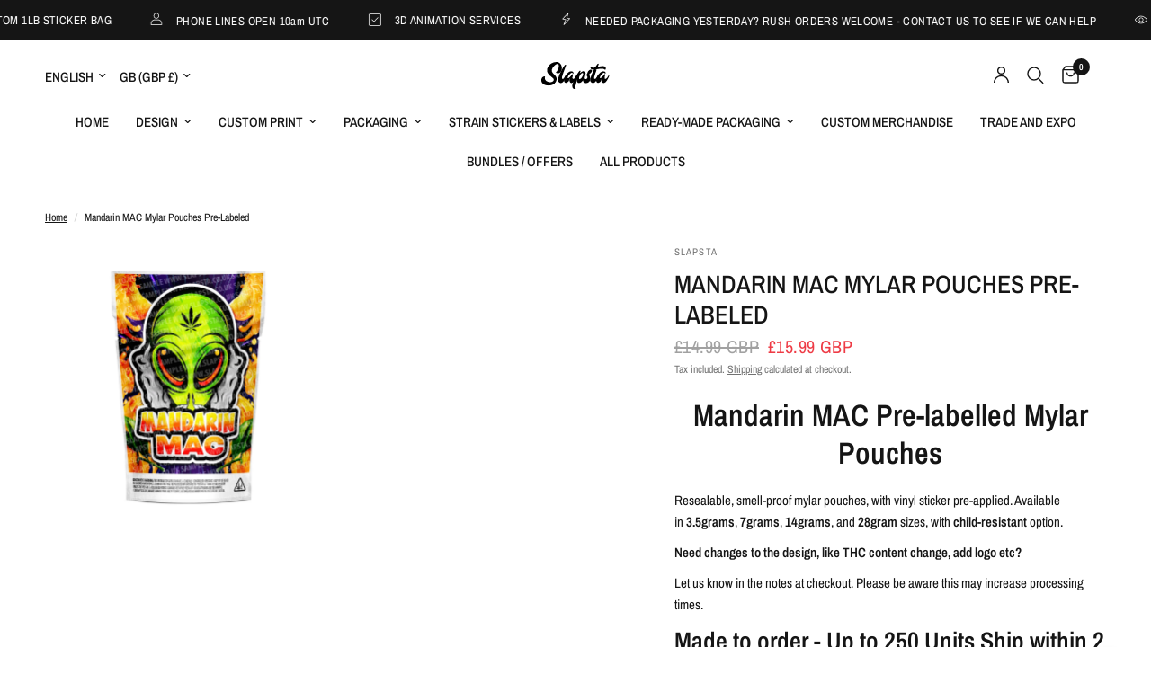

--- FILE ---
content_type: text/html; charset=utf-8
request_url: https://slapsta.com/products/mandarin-mac-mylar-pouches-pre-labeled
body_size: 47231
content:
<!doctype html><html class="no-js" lang="en" dir="ltr">
<head>
	<meta charset="utf-8">
	<meta http-equiv="X-UA-Compatible" content="IE=edge,chrome=1">
	<meta name="viewport" content="width=device-width, initial-scale=1, maximum-scale=5, viewport-fit=cover">
	<meta name="theme-color" content="#ffffff">
	<link rel="canonical" href="https://slapsta.com/products/mandarin-mac-mylar-pouches-pre-labeled">
	<link rel="preconnect" href="https://cdn.shopify.com" crossorigin>
	<link rel="preload" as="style" href="//slapsta.com/cdn/shop/t/49/assets/app.css?v=132666050126184008891765166827">
<link rel="preload" as="style" href="//slapsta.com/cdn/shop/t/49/assets/product.css?v=135342519366659511851765166827">
<link rel="preload" as="image" href="//slapsta.com/cdn/shop/products/mandarin-mac-mylar-pouches-pre-labeled-177819.jpg?v=1642607986&width=375" imagesrcset="//slapsta.com/cdn/shop/products/mandarin-mac-mylar-pouches-pre-labeled-177819.jpg?v=1642607986&width=375 375w,//slapsta.com/cdn/shop/products/mandarin-mac-mylar-pouches-pre-labeled-177819.jpg?v=1642607986&width=640 640w,//slapsta.com/cdn/shop/products/mandarin-mac-mylar-pouches-pre-labeled-177819.jpg?v=1642607986&width=960 960w,//slapsta.com/cdn/shop/products/mandarin-mac-mylar-pouches-pre-labeled-177819.jpg?v=1642607986&width=1280 1280w" imagesizes="auto">




<link href="//slapsta.com/cdn/shop/t/49/assets/animations.min.js?v=125778792411641688251765166827" as="script" rel="preload">

<link href="//slapsta.com/cdn/shop/t/49/assets/header.js?v=53973329853117484881765166827" as="script" rel="preload">
<link href="//slapsta.com/cdn/shop/t/49/assets/vendor.min.js?v=57769212839167613861765166828" as="script" rel="preload">
<link href="//slapsta.com/cdn/shop/t/49/assets/app.js?v=39648928339787647271765166827" as="script" rel="preload">
<link href="//slapsta.com/cdn/shop/t/49/assets/slideshow.js?v=171587361390105924931765166828" as="script" rel="preload">

<script>
window.lazySizesConfig = window.lazySizesConfig || {};
window.lazySizesConfig.expand = 250;
window.lazySizesConfig.loadMode = 1;
window.lazySizesConfig.loadHidden = false;
</script>


	<link rel="icon" type="image/png" href="//slapsta.com/cdn/shop/files/SLAPSTA_2026_LOGO.png?crop=center&height=32&v=1767053529&width=32">

	<title>
	SLAPSTA - Mandarin MAC Mylar Pouches Pre-Labeled
	</title>

	
	<meta name="description" content="Ready-Made Cali Mandarin MAC Pre-labelled Mylar Stand Up Pouches. Customizable. Strain Stickers Pre-Applied. Custom Smell Proof Barrier Bags. Childproof Ziplock available. Worldwide Shipping. 420 Custom Packaging. Contact us Today!">
	
<link rel="preconnect" href="https://fonts.shopifycdn.com" crossorigin>

<meta property="og:site_name" content="SLAPSTA">
<meta property="og:url" content="https://slapsta.com/products/mandarin-mac-mylar-pouches-pre-labeled">
<meta property="og:title" content="SLAPSTA - Mandarin MAC Mylar Pouches Pre-Labeled">
<meta property="og:type" content="product">
<meta property="og:description" content="Ready-Made Cali Mandarin MAC Pre-labelled Mylar Stand Up Pouches. Customizable. Strain Stickers Pre-Applied. Custom Smell Proof Barrier Bags. Childproof Ziplock available. Worldwide Shipping. 420 Custom Packaging. Contact us Today!"><meta property="og:image" content="http://slapsta.com/cdn/shop/products/mandarin-mac-mylar-pouches-pre-labeled-177819.jpg?v=1642607986">
  <meta property="og:image:secure_url" content="https://slapsta.com/cdn/shop/products/mandarin-mac-mylar-pouches-pre-labeled-177819.jpg?v=1642607986">
  <meta property="og:image:width" content="2048">
  <meta property="og:image:height" content="2048"><meta property="og:price:amount" content="15.99">
  <meta property="og:price:currency" content="GBP"><meta name="twitter:site" content="@slapstadesign"><meta name="twitter:card" content="summary_large_image">
<meta name="twitter:title" content="SLAPSTA - Mandarin MAC Mylar Pouches Pre-Labeled">
<meta name="twitter:description" content="Ready-Made Cali Mandarin MAC Pre-labelled Mylar Stand Up Pouches. Customizable. Strain Stickers Pre-Applied. Custom Smell Proof Barrier Bags. Childproof Ziplock available. Worldwide Shipping. 420 Custom Packaging. Contact us Today!">


	<link href="//slapsta.com/cdn/shop/t/49/assets/app.css?v=132666050126184008891765166827" rel="stylesheet" type="text/css" media="all" />

	<style data-shopify>
	@font-face {
  font-family: "Archivo Narrow";
  font-weight: 400;
  font-style: normal;
  font-display: swap;
  src: url("//slapsta.com/cdn/fonts/archivo_narrow/archivonarrow_n4.5c3bab850a22055c235cf940f895d873a8689d70.woff2") format("woff2"),
       url("//slapsta.com/cdn/fonts/archivo_narrow/archivonarrow_n4.ea12dd22d3319d164475c1d047ae8f973041a9ff.woff") format("woff");
}

@font-face {
  font-family: "Archivo Narrow";
  font-weight: 500;
  font-style: normal;
  font-display: swap;
  src: url("//slapsta.com/cdn/fonts/archivo_narrow/archivonarrow_n5.d7d2ed7fbf03e65de95fbf4dd65b8f16594058a7.woff2") format("woff2"),
       url("//slapsta.com/cdn/fonts/archivo_narrow/archivonarrow_n5.1b34a2bfca6fa7ceb43f421bf0098175c735e91b.woff") format("woff");
}

@font-face {
  font-family: "Archivo Narrow";
  font-weight: 600;
  font-style: normal;
  font-display: swap;
  src: url("//slapsta.com/cdn/fonts/archivo_narrow/archivonarrow_n6.39db873f9e4e9c8ab7083354b267ce7500b7ee9e.woff2") format("woff2"),
       url("//slapsta.com/cdn/fonts/archivo_narrow/archivonarrow_n6.997d285d710a777a602467368cc2fbd11a20033e.woff") format("woff");
}

@font-face {
  font-family: "Archivo Narrow";
  font-weight: 400;
  font-style: italic;
  font-display: swap;
  src: url("//slapsta.com/cdn/fonts/archivo_narrow/archivonarrow_i4.59445c13f0e607542640c8a56f31dcd8ed680cfa.woff2") format("woff2"),
       url("//slapsta.com/cdn/fonts/archivo_narrow/archivonarrow_i4.bbf26c99347034f8df1f87b08c4a929cfc5255c8.woff") format("woff");
}

@font-face {
  font-family: "Archivo Narrow";
  font-weight: 600;
  font-style: italic;
  font-display: swap;
  src: url("//slapsta.com/cdn/fonts/archivo_narrow/archivonarrow_i6.21c69730cb55f9ff454529f520897ee241e78c97.woff2") format("woff2"),
       url("//slapsta.com/cdn/fonts/archivo_narrow/archivonarrow_i6.6c25ccdf80ef4616ffdc61ea3e51d7ed480f0d13.woff") format("woff");
}


		@font-face {
  font-family: "Archivo Narrow";
  font-weight: 600;
  font-style: normal;
  font-display: swap;
  src: url("//slapsta.com/cdn/fonts/archivo_narrow/archivonarrow_n6.39db873f9e4e9c8ab7083354b267ce7500b7ee9e.woff2") format("woff2"),
       url("//slapsta.com/cdn/fonts/archivo_narrow/archivonarrow_n6.997d285d710a777a602467368cc2fbd11a20033e.woff") format("woff");
}

@font-face {
  font-family: "Archivo Narrow";
  font-weight: 400;
  font-style: normal;
  font-display: swap;
  src: url("//slapsta.com/cdn/fonts/archivo_narrow/archivonarrow_n4.5c3bab850a22055c235cf940f895d873a8689d70.woff2") format("woff2"),
       url("//slapsta.com/cdn/fonts/archivo_narrow/archivonarrow_n4.ea12dd22d3319d164475c1d047ae8f973041a9ff.woff") format("woff");
}

h1,h2,h3,h4,h5,h6,
	.h1,.h2,.h3,.h4,.h5,.h6,
	.logolink.text-logo,
	.heading-font,
	.h1-xlarge,
	.h1-large,
	.customer-addresses .my-address .address-index {
		font-style: normal;
		font-weight: 600;
		font-family: "Archivo Narrow", sans-serif;
	}
	body,
	.body-font,
	.thb-product-detail .product-title {
		font-style: normal;
		font-weight: 400;
		font-family: "Archivo Narrow", sans-serif;
	}
	:root {
		--mobile-swipe-width: calc(90vw - 30px);
		--font-body-scale: 1.0;
		--font-body-line-height-scale: 1.0;
		--font-body-letter-spacing: 0.0em;
		--font-body-medium-weight: 500;
    --font-body-bold-weight: 600;
		--font-announcement-scale: 1.0;
		--font-heading-scale: 1.0;
		--font-heading-line-height-scale: 1.0;
		--font-heading-letter-spacing: 0.0em;
		--font-navigation-scale: 1.0;
		--navigation-item-spacing: 15px;
		--font-product-title-scale: 1.0;
		--font-product-title-line-height-scale: 1.0;
		--button-letter-spacing: 0.02em;
		--button-font-scale: 1.0;

		--bg-body: #ffffff;
		--bg-body-rgb: 255,255,255;
		--bg-body-darken: #f7f7f7;
		--payment-terms-background-color: #ffffff;
		--color-body: #151515;
		--color-body-rgb: 21,21,21;
		--color-accent: #151515;
		--color-accent-rgb: 21,21,21;
		--color-border: #E2E2E2;
		--color-form-border: #dedede;
		--color-overlay-rgb: 0,0,0;

		--shopify-accelerated-checkout-button-block-size: 48px;
		--shopify-accelerated-checkout-inline-alignment: center;
		--shopify-accelerated-checkout-skeleton-animation-duration: 0.25s;

		--color-announcement-bar-text: #ffffff;
		--color-announcement-bar-bg: #151515;

		--color-header-bg: #ffffff;
		--color-header-bg-rgb: 255,255,255;
		--color-header-text: #151515;
		--color-header-text-rgb: 21,21,21;
		--color-header-links: #151515;
		--color-header-links-rgb: 21,21,21;
		--color-header-links-hover: #151515;
		--color-header-icons: #151515;
		--color-header-border: #6ad661;

		--solid-button-background: #151515;
		--solid-button-label: #ffffff;
		--outline-button-label: #6ad661;
		--button-border-radius: 0px;
		--shopify-accelerated-checkout-button-border-radius: 0px;

		--color-price: #151515;
		--color-price-discounted: #ee3b45;
		--color-star: #FD9A52;
		--color-dots: #151515;

		--color-inventory-instock: #6ad661;
		--color-inventory-lowstock: #FB9E5B;

		--section-spacing-mobile: 50px;
		--section-spacing-desktop: 0px;

		--color-badge-text: #ffffff;
		--color-badge-sold-out: #939393;
		--color-badge-sale: #151515;
		
		--color-badge-preorder: #666666;
		--badge-corner-radius: 13px;

		--color-footer-text: #FFFFFF;
		--color-footer-text-rgb: 255,255,255;
		--color-footer-link: #FFFFFF;
		--color-footer-link-hover: #FFFFFF;
		--color-footer-border: #444444;
		--color-footer-border-rgb: 68,68,68;
		--color-footer-bg: #151515;
	}



</style>


	<script>
		window.theme = window.theme || {};
		theme = {
			settings: {
				money_with_currency_format:"\u003cspan class=money\u003e£{{amount}}GBP\u003c\/span\u003e",
				cart_drawer:true,
				product_id: 4717190807651,
			},
			routes: {
				root_url: '/',
				cart_url: '/cart',
				cart_add_url: '/cart/add',
				search_url: '/search',
				cart_change_url: '/cart/change',
				cart_update_url: '/cart/update',
				cart_clear_url: '/cart/clear',
				predictive_search_url: '/search/suggest',
			},
			variantStrings: {
        addToCart: `Add to cart`,
        soldOut: `Sold out`,
        unavailable: `Unavailable`,
        preOrder: `Pre-order`,
      },
			strings: {
				requiresTerms: `You must agree with the terms and conditions of sales to check out`,
				shippingEstimatorNoResults: `Sorry, we do not ship to your address.`,
				shippingEstimatorOneResult: `There is one shipping rate for your address:`,
				shippingEstimatorMultipleResults: `There are several shipping rates for your address:`,
				shippingEstimatorError: `One or more error occurred while retrieving shipping rates:`
			}
		};
	</script>
	<script>window.performance && window.performance.mark && window.performance.mark('shopify.content_for_header.start');</script><meta name="google-site-verification" content="D7ZIxUCxVdoK_J6fnPd0YZiOChyXKe6d8fH-Z1Ers6Q">
<meta id="shopify-digital-wallet" name="shopify-digital-wallet" content="/27845638/digital_wallets/dialog">
<link rel="alternate" hreflang="x-default" href="https://slapsta.com/products/mandarin-mac-mylar-pouches-pre-labeled">
<link rel="alternate" hreflang="en" href="https://slapsta.com/products/mandarin-mac-mylar-pouches-pre-labeled">
<link rel="alternate" hreflang="fr" href="https://slapsta.com/fr/products/mandarin-mac-mylar-pouches-pre-labeled">
<link rel="alternate" hreflang="en-US" href="https://slapsta.com/en-us/products/mandarin-mac-mylar-pouches-pre-labeled">
<link rel="alternate" hreflang="fr-US" href="https://slapsta.com/fr-us/products/mandarin-mac-mylar-pouches-pre-labeled">
<link rel="alternate" type="application/json+oembed" href="https://slapsta.com/products/mandarin-mac-mylar-pouches-pre-labeled.oembed">
<script async="async" src="/checkouts/internal/preloads.js?locale=en-GB"></script>
<script id="shopify-features" type="application/json">{"accessToken":"07ddeead40203a0eccfd6ae04252389e","betas":["rich-media-storefront-analytics"],"domain":"slapsta.com","predictiveSearch":true,"shopId":27845638,"locale":"en"}</script>
<script>var Shopify = Shopify || {};
Shopify.shop = "slapsta.myshopify.com";
Shopify.locale = "en";
Shopify.currency = {"active":"GBP","rate":"1.0"};
Shopify.country = "GB";
Shopify.theme = {"name":"Reformation","id":188465348983,"schema_name":"Reformation","schema_version":"9.2.0","theme_store_id":1762,"role":"main"};
Shopify.theme.handle = "null";
Shopify.theme.style = {"id":null,"handle":null};
Shopify.cdnHost = "slapsta.com/cdn";
Shopify.routes = Shopify.routes || {};
Shopify.routes.root = "/";</script>
<script type="module">!function(o){(o.Shopify=o.Shopify||{}).modules=!0}(window);</script>
<script>!function(o){function n(){var o=[];function n(){o.push(Array.prototype.slice.apply(arguments))}return n.q=o,n}var t=o.Shopify=o.Shopify||{};t.loadFeatures=n(),t.autoloadFeatures=n()}(window);</script>
<script id="shop-js-analytics" type="application/json">{"pageType":"product"}</script>
<script defer="defer" async type="module" src="//slapsta.com/cdn/shopifycloud/shop-js/modules/v2/client.init-shop-cart-sync_BT-GjEfc.en.esm.js"></script>
<script defer="defer" async type="module" src="//slapsta.com/cdn/shopifycloud/shop-js/modules/v2/chunk.common_D58fp_Oc.esm.js"></script>
<script defer="defer" async type="module" src="//slapsta.com/cdn/shopifycloud/shop-js/modules/v2/chunk.modal_xMitdFEc.esm.js"></script>
<script type="module">
  await import("//slapsta.com/cdn/shopifycloud/shop-js/modules/v2/client.init-shop-cart-sync_BT-GjEfc.en.esm.js");
await import("//slapsta.com/cdn/shopifycloud/shop-js/modules/v2/chunk.common_D58fp_Oc.esm.js");
await import("//slapsta.com/cdn/shopifycloud/shop-js/modules/v2/chunk.modal_xMitdFEc.esm.js");

  window.Shopify.SignInWithShop?.initShopCartSync?.({"fedCMEnabled":true,"windoidEnabled":true});

</script>
<script>(function() {
  var isLoaded = false;
  function asyncLoad() {
    if (isLoaded) return;
    isLoaded = true;
    var urls = ["https:\/\/assets.getuploadkit.com\/assets\/uploadkit-client.js?shop=slapsta.myshopify.com","\/\/d1liekpayvooaz.cloudfront.net\/apps\/customizery\/customizery.js?shop=slapsta.myshopify.com","\/\/www.powr.io\/powr.js?powr-token=slapsta.myshopify.com\u0026external-type=shopify\u0026shop=slapsta.myshopify.com","https:\/\/image-optimizer.salessquad.co.uk\/scripts\/tiny_img_not_found_notifier_b122f8228165d0fbe6c551e13e62719f.js?shop=slapsta.myshopify.com","https:\/\/portal.zakeke.com\/Scripts\/integration\/shopify\/product.js?shop=slapsta.myshopify.com","https:\/\/cdn.nfcube.com\/instafeed-8aa34b3533c2f1bf35e073b651da526e.js?shop=slapsta.myshopify.com","https:\/\/main-app-production.upsellserverapi.com\/build\/external\/services\/session\/index.js?shop=slapsta.myshopify.com","\/\/cdn.shopify.com\/proxy\/dcc423dadc1d6586cea91bc26e1b659a64cb77cd93914acc16f1566b6d122bde\/d1639lhkj5l89m.cloudfront.net\/js\/storefront\/uppromote.js?shop=slapsta.myshopify.com\u0026sp-cache-control=cHVibGljLCBtYXgtYWdlPTkwMA"];
    for (var i = 0; i < urls.length; i++) {
      var s = document.createElement('script');
      s.type = 'text/javascript';
      s.async = true;
      s.src = urls[i];
      var x = document.getElementsByTagName('script')[0];
      x.parentNode.insertBefore(s, x);
    }
  };
  if(window.attachEvent) {
    window.attachEvent('onload', asyncLoad);
  } else {
    window.addEventListener('load', asyncLoad, false);
  }
})();</script>
<script id="__st">var __st={"a":27845638,"offset":0,"reqid":"7fcfbe63-c4fb-4443-8e8e-f4772e75d39e-1769474381","pageurl":"slapsta.com\/products\/mandarin-mac-mylar-pouches-pre-labeled","u":"d127af130ca9","p":"product","rtyp":"product","rid":4717190807651};</script>
<script>window.ShopifyPaypalV4VisibilityTracking = true;</script>
<script id="captcha-bootstrap">!function(){'use strict';const t='contact',e='account',n='new_comment',o=[[t,t],['blogs',n],['comments',n],[t,'customer']],c=[[e,'customer_login'],[e,'guest_login'],[e,'recover_customer_password'],[e,'create_customer']],r=t=>t.map((([t,e])=>`form[action*='/${t}']:not([data-nocaptcha='true']) input[name='form_type'][value='${e}']`)).join(','),a=t=>()=>t?[...document.querySelectorAll(t)].map((t=>t.form)):[];function s(){const t=[...o],e=r(t);return a(e)}const i='password',u='form_key',d=['recaptcha-v3-token','g-recaptcha-response','h-captcha-response',i],f=()=>{try{return window.sessionStorage}catch{return}},m='__shopify_v',_=t=>t.elements[u];function p(t,e,n=!1){try{const o=window.sessionStorage,c=JSON.parse(o.getItem(e)),{data:r}=function(t){const{data:e,action:n}=t;return t[m]||n?{data:e,action:n}:{data:t,action:n}}(c);for(const[e,n]of Object.entries(r))t.elements[e]&&(t.elements[e].value=n);n&&o.removeItem(e)}catch(o){console.error('form repopulation failed',{error:o})}}const l='form_type',E='cptcha';function T(t){t.dataset[E]=!0}const w=window,h=w.document,L='Shopify',v='ce_forms',y='captcha';let A=!1;((t,e)=>{const n=(g='f06e6c50-85a8-45c8-87d0-21a2b65856fe',I='https://cdn.shopify.com/shopifycloud/storefront-forms-hcaptcha/ce_storefront_forms_captcha_hcaptcha.v1.5.2.iife.js',D={infoText:'Protected by hCaptcha',privacyText:'Privacy',termsText:'Terms'},(t,e,n)=>{const o=w[L][v],c=o.bindForm;if(c)return c(t,g,e,D).then(n);var r;o.q.push([[t,g,e,D],n]),r=I,A||(h.body.append(Object.assign(h.createElement('script'),{id:'captcha-provider',async:!0,src:r})),A=!0)});var g,I,D;w[L]=w[L]||{},w[L][v]=w[L][v]||{},w[L][v].q=[],w[L][y]=w[L][y]||{},w[L][y].protect=function(t,e){n(t,void 0,e),T(t)},Object.freeze(w[L][y]),function(t,e,n,w,h,L){const[v,y,A,g]=function(t,e,n){const i=e?o:[],u=t?c:[],d=[...i,...u],f=r(d),m=r(i),_=r(d.filter((([t,e])=>n.includes(e))));return[a(f),a(m),a(_),s()]}(w,h,L),I=t=>{const e=t.target;return e instanceof HTMLFormElement?e:e&&e.form},D=t=>v().includes(t);t.addEventListener('submit',(t=>{const e=I(t);if(!e)return;const n=D(e)&&!e.dataset.hcaptchaBound&&!e.dataset.recaptchaBound,o=_(e),c=g().includes(e)&&(!o||!o.value);(n||c)&&t.preventDefault(),c&&!n&&(function(t){try{if(!f())return;!function(t){const e=f();if(!e)return;const n=_(t);if(!n)return;const o=n.value;o&&e.removeItem(o)}(t);const e=Array.from(Array(32),(()=>Math.random().toString(36)[2])).join('');!function(t,e){_(t)||t.append(Object.assign(document.createElement('input'),{type:'hidden',name:u})),t.elements[u].value=e}(t,e),function(t,e){const n=f();if(!n)return;const o=[...t.querySelectorAll(`input[type='${i}']`)].map((({name:t})=>t)),c=[...d,...o],r={};for(const[a,s]of new FormData(t).entries())c.includes(a)||(r[a]=s);n.setItem(e,JSON.stringify({[m]:1,action:t.action,data:r}))}(t,e)}catch(e){console.error('failed to persist form',e)}}(e),e.submit())}));const S=(t,e)=>{t&&!t.dataset[E]&&(n(t,e.some((e=>e===t))),T(t))};for(const o of['focusin','change'])t.addEventListener(o,(t=>{const e=I(t);D(e)&&S(e,y())}));const B=e.get('form_key'),M=e.get(l),P=B&&M;t.addEventListener('DOMContentLoaded',(()=>{const t=y();if(P)for(const e of t)e.elements[l].value===M&&p(e,B);[...new Set([...A(),...v().filter((t=>'true'===t.dataset.shopifyCaptcha))])].forEach((e=>S(e,t)))}))}(h,new URLSearchParams(w.location.search),n,t,e,['guest_login'])})(!0,!0)}();</script>
<script integrity="sha256-4kQ18oKyAcykRKYeNunJcIwy7WH5gtpwJnB7kiuLZ1E=" data-source-attribution="shopify.loadfeatures" defer="defer" src="//slapsta.com/cdn/shopifycloud/storefront/assets/storefront/load_feature-a0a9edcb.js" crossorigin="anonymous"></script>
<script data-source-attribution="shopify.dynamic_checkout.dynamic.init">var Shopify=Shopify||{};Shopify.PaymentButton=Shopify.PaymentButton||{isStorefrontPortableWallets:!0,init:function(){window.Shopify.PaymentButton.init=function(){};var t=document.createElement("script");t.src="https://slapsta.com/cdn/shopifycloud/portable-wallets/latest/portable-wallets.en.js",t.type="module",document.head.appendChild(t)}};
</script>
<script data-source-attribution="shopify.dynamic_checkout.buyer_consent">
  function portableWalletsHideBuyerConsent(e){var t=document.getElementById("shopify-buyer-consent"),n=document.getElementById("shopify-subscription-policy-button");t&&n&&(t.classList.add("hidden"),t.setAttribute("aria-hidden","true"),n.removeEventListener("click",e))}function portableWalletsShowBuyerConsent(e){var t=document.getElementById("shopify-buyer-consent"),n=document.getElementById("shopify-subscription-policy-button");t&&n&&(t.classList.remove("hidden"),t.removeAttribute("aria-hidden"),n.addEventListener("click",e))}window.Shopify?.PaymentButton&&(window.Shopify.PaymentButton.hideBuyerConsent=portableWalletsHideBuyerConsent,window.Shopify.PaymentButton.showBuyerConsent=portableWalletsShowBuyerConsent);
</script>
<script>
  function portableWalletsCleanup(e){e&&e.src&&console.error("Failed to load portable wallets script "+e.src);var t=document.querySelectorAll("shopify-accelerated-checkout .shopify-payment-button__skeleton, shopify-accelerated-checkout-cart .wallet-cart-button__skeleton"),e=document.getElementById("shopify-buyer-consent");for(let e=0;e<t.length;e++)t[e].remove();e&&e.remove()}function portableWalletsNotLoadedAsModule(e){e instanceof ErrorEvent&&"string"==typeof e.message&&e.message.includes("import.meta")&&"string"==typeof e.filename&&e.filename.includes("portable-wallets")&&(window.removeEventListener("error",portableWalletsNotLoadedAsModule),window.Shopify.PaymentButton.failedToLoad=e,"loading"===document.readyState?document.addEventListener("DOMContentLoaded",window.Shopify.PaymentButton.init):window.Shopify.PaymentButton.init())}window.addEventListener("error",portableWalletsNotLoadedAsModule);
</script>

<script type="module" src="https://slapsta.com/cdn/shopifycloud/portable-wallets/latest/portable-wallets.en.js" onError="portableWalletsCleanup(this)" crossorigin="anonymous"></script>
<script nomodule>
  document.addEventListener("DOMContentLoaded", portableWalletsCleanup);
</script>

<link id="shopify-accelerated-checkout-styles" rel="stylesheet" media="screen" href="https://slapsta.com/cdn/shopifycloud/portable-wallets/latest/accelerated-checkout-backwards-compat.css" crossorigin="anonymous">
<style id="shopify-accelerated-checkout-cart">
        #shopify-buyer-consent {
  margin-top: 1em;
  display: inline-block;
  width: 100%;
}

#shopify-buyer-consent.hidden {
  display: none;
}

#shopify-subscription-policy-button {
  background: none;
  border: none;
  padding: 0;
  text-decoration: underline;
  font-size: inherit;
  cursor: pointer;
}

#shopify-subscription-policy-button::before {
  box-shadow: none;
}

      </style>

<script>window.performance && window.performance.mark && window.performance.mark('shopify.content_for_header.end');</script> <!-- Header hook for plugins -->

	<script>document.documentElement.className = document.documentElement.className.replace('no-js', 'js');</script>
	
<!-- BEGIN app block: shopify://apps/uppromote-affiliate/blocks/message-bar/64c32457-930d-4cb9-9641-e24c0d9cf1f4 -->

<style>
    body {
        transition: padding-top .2s;
    }
    .scaaf-message-bar {
        --primary-text-color: ;
        --secondary-text-color: ;
        --primary-bg-color: ;
        --secondary-bg-color: ;
        --primary-text-size: px;
        --secondary-text-size: px;
        text-align: center;
        display: block;
        width: 100%;
        padding: 10px;
        animation-duration: .5s;
        animation-name: fadeIn;
        position: absolute;
        top: 0;
        left: 0;
        width: 100%;
        z-index: 10;
    }

    .scaaf-message-bar-content {
        margin: 0;
        padding: 0;
    }

    .scaaf-message-bar[data-layout=referring] {
        background-color: var(--primary-bg-color);
        color: var(--primary-text-color);
        font-size: var(--primary-text-size);
    }

    .scaaf-message-bar[data-layout=direct] {
        background-color: var(--secondary-bg-color);
        color: var(--secondary-text-color);
        font-size: var(--secondary-text-size);
    }

</style>

<script type="text/javascript">
    (function() {
        let container, contentContainer
        const settingTag = document.querySelector('script#uppromote-message-bar-setting')

        if (!settingTag || !settingTag.textContent) {
            return
        }

        const setting = JSON.parse(settingTag.textContent)
        if (!setting.referral_enable) {
            return
        }

        const getCookie = (cName) => {
            let name = cName + '='
            let decodedCookie = decodeURIComponent(document.cookie)
            let ca = decodedCookie.split(';')
            for (let i = 0; i < ca.length; i++) {
                let c = ca[i]
                while (c.charAt(0) === ' ') {
                    c = c.substring(1)
                }
                if (c.indexOf(name) === 0) {
                    return c.substring(name.length, c.length)
                }
            }

            return null
        }

        function renderContainer() {
            container = document.createElement('div')
            container.classList.add('scaaf-message-bar')
            contentContainer = document.createElement('p')
            contentContainer.classList.add('scaaf-message-bar-content')
            container.append(contentContainer)
        }

        function calculateLayout() {
            const height = container.scrollHeight

            function onMouseMove() {
                document.body.style.paddingTop = `${height}px`
                document.body.removeEventListener('mousemove', onMouseMove)
                document.body.removeEventListener('touchstart', onMouseMove)
            }

            document.body.addEventListener('mousemove', onMouseMove)
            document.body.addEventListener('touchstart', onMouseMove)
        }

        renderContainer()

        function fillDirectContent() {
            if (!setting.not_referral_enable) {
                return
            }
            container.dataset.layout = 'direct'
            contentContainer.textContent = setting.not_referral_content
            document.body.prepend(container)
            calculateLayout()
        }

        function prepareForReferring() {
            contentContainer.textContent = 'Loading'
            contentContainer.style.visibility = 'hidden'
            document.body.prepend(container)
            calculateLayout()
        }

        function fillReferringContent(aff) {
            container.dataset.layout = 'referring'
            contentContainer.textContent = setting.referral_content
                .replaceAll('{affiliate_name}', aff.name)
                .replaceAll('{company}', aff.company)
                .replaceAll('{affiliate_firstname}', aff.first_name)
                .replaceAll('{personal_detail}', aff.personal_detail)
            contentContainer.style.visibility = 'visible'
        }

        function safeJsonParse (str) {
            if (!str) return null;
            try {
                return JSON.parse(str);
            } catch {
                return null;
            }
        }

        function renderFromCookie(affiliateID) {
            if (!affiliateID) {
                fillDirectContent()
                return
            }

            prepareForReferring()

            let info
            const raw = getCookie('_up_a_info')

            try {
                if (raw) {
                    info = safeJsonParse(raw)
                }
            } catch {
                console.warn('Affiliate info (_up_a_info) is invalid JSON', raw)
                fillDirectContent()
                return
            }

            if (!info) {
                fillDirectContent()
                return
            }

            const aff = {
                company: info.company || '',
                name: (info.first_name || '') + ' ' + (info.last_name || ''),
                first_name: info.first_name || '',
                personal_detail: getCookie('scaaf_pd') || ''
            }

            fillReferringContent(aff)
        }

        function paintMessageBar() {
            if (!document.body) {
                return requestAnimationFrame(paintMessageBar)
            }

            const urlParams = new URLSearchParams(window.location.search)
            const scaRef = urlParams.get("sca_ref")
            const urlAffiliateID = scaRef ? scaRef.split('.')[0] + '' : null
            const cookieAffiliateID = getCookie('up_uppromote_aid')
            const isReferralLink = !!scaRef

            if (!isReferralLink) {
                if (cookieAffiliateID) {
                    renderFromCookie(cookieAffiliateID)
                    return
                }
                fillDirectContent()
                return
            }

            if (cookieAffiliateID === urlAffiliateID) {
                renderFromCookie(cookieAffiliateID)
                return
            }

            const lastClick = Number(getCookie('up_uppromote_lc') || 0)
            const diffMinuteFromNow = (Date.now() - lastClick) / (60 * 1000)
            if (diffMinuteFromNow <= 1) {
                renderFromCookie(cookieAffiliateID)
                return
            }

            let waited = 0
            const MAX_WAIT = 5000
            const INTERVAL = 300

            const timer = setInterval(() => {
                const newCookieID = getCookie('up_uppromote_aid')
                const isStillThatAffiliate = newCookieID === urlAffiliateID
                const isReceived = localStorage.getItem('up_uppromote_received') === '1'
                let isLoadedAffiliateInfoDone = !!safeJsonParse(getCookie('_up_a_info'))

                if (isReceived && isStillThatAffiliate && isLoadedAffiliateInfoDone) {
                    clearInterval(timer)
                    renderFromCookie(newCookieID)
                    return
                }

                waited += INTERVAL
                if (waited >= MAX_WAIT) {
                    clearInterval(timer)
                    fillDirectContent()
                }
            }, INTERVAL)
        }

        requestAnimationFrame(paintMessageBar)
    })()
</script>


<!-- END app block --><!-- BEGIN app block: shopify://apps/uppromote-affiliate/blocks/customer-referral/64c32457-930d-4cb9-9641-e24c0d9cf1f4 --><link rel="preload" href="https://cdn.shopify.com/extensions/019be912-7856-7c1f-9705-c70a8c8d7a8b/app-109/assets/customer-referral.css" as="style" onload="this.onload=null;this.rel='stylesheet'">
<script>
  document.addEventListener("DOMContentLoaded", function () {
    const params = new URLSearchParams(window.location.search);
    if (params.has('sca_ref') || params.has('sca_crp')) {
      document.body.setAttribute('is-affiliate-link', '');
    }
  });
</script>


<!-- END app block --><!-- BEGIN app block: shopify://apps/uppromote-affiliate/blocks/core-script/64c32457-930d-4cb9-9641-e24c0d9cf1f4 --><!-- BEGIN app snippet: core-metafields-setting --><!--suppress ES6ConvertVarToLetConst -->
<script type="application/json" id="core-uppromote-settings">{"app_env":{"env":"production"}}</script>
<script type="application/json" id="core-uppromote-cart">{"note":null,"attributes":{},"original_total_price":0,"total_price":0,"total_discount":0,"total_weight":0.0,"item_count":0,"items":[],"requires_shipping":false,"currency":"GBP","items_subtotal_price":0,"cart_level_discount_applications":[],"checkout_charge_amount":0}</script>
<script id="core-uppromote-quick-store-tracking-vars">
    function getDocumentContext(){const{href:a,hash:b,host:c,hostname:d,origin:e,pathname:f,port:g,protocol:h,search:i}=window.location,j=document.referrer,k=document.characterSet,l=document.title;return{location:{href:a,hash:b,host:c,hostname:d,origin:e,pathname:f,port:g,protocol:h,search:i},referrer:j||document.location.href,characterSet:k,title:l}}function getNavigatorContext(){const{language:a,cookieEnabled:b,languages:c,userAgent:d}=navigator;return{language:a,cookieEnabled:b,languages:c,userAgent:d}}function getWindowContext(){const{innerHeight:a,innerWidth:b,outerHeight:c,outerWidth:d,origin:e,screen:{height:j,width:k},screenX:f,screenY:g,scrollX:h,scrollY:i}=window;return{innerHeight:a,innerWidth:b,outerHeight:c,outerWidth:d,origin:e,screen:{screenHeight:j,screenWidth:k},screenX:f,screenY:g,scrollX:h,scrollY:i,location:getDocumentContext().location}}function getContext(){return{document:getDocumentContext(),navigator:getNavigatorContext(),window:getWindowContext()}}
    if (window.location.href.includes('?sca_ref=')) {
        localStorage.setItem('__up_lastViewedPageContext', JSON.stringify({
            context: getContext(),
            timestamp: new Date().toISOString(),
        }))
    }
</script>

<script id="core-uppromote-setting-booster">
    var UpPromoteCoreSettings = JSON.parse(document.getElementById('core-uppromote-settings').textContent)
    UpPromoteCoreSettings.currentCart = JSON.parse(document.getElementById('core-uppromote-cart')?.textContent || '{}')
    const idToClean = ['core-uppromote-settings', 'core-uppromote-cart', 'core-uppromote-setting-booster', 'core-uppromote-quick-store-tracking-vars']
    idToClean.forEach(id => {
        document.getElementById(id)?.remove()
    })
</script>
<!-- END app snippet -->


<!-- END app block --><script src="https://cdn.shopify.com/extensions/019be912-7856-7c1f-9705-c70a8c8d7a8b/app-109/assets/customer-referral.js" type="text/javascript" defer="defer"></script>
<script src="https://cdn.shopify.com/extensions/019be912-7856-7c1f-9705-c70a8c8d7a8b/app-109/assets/core.min.js" type="text/javascript" defer="defer"></script>
<link href="https://monorail-edge.shopifysvc.com" rel="dns-prefetch">
<script>(function(){if ("sendBeacon" in navigator && "performance" in window) {try {var session_token_from_headers = performance.getEntriesByType('navigation')[0].serverTiming.find(x => x.name == '_s').description;} catch {var session_token_from_headers = undefined;}var session_cookie_matches = document.cookie.match(/_shopify_s=([^;]*)/);var session_token_from_cookie = session_cookie_matches && session_cookie_matches.length === 2 ? session_cookie_matches[1] : "";var session_token = session_token_from_headers || session_token_from_cookie || "";function handle_abandonment_event(e) {var entries = performance.getEntries().filter(function(entry) {return /monorail-edge.shopifysvc.com/.test(entry.name);});if (!window.abandonment_tracked && entries.length === 0) {window.abandonment_tracked = true;var currentMs = Date.now();var navigation_start = performance.timing.navigationStart;var payload = {shop_id: 27845638,url: window.location.href,navigation_start,duration: currentMs - navigation_start,session_token,page_type: "product"};window.navigator.sendBeacon("https://monorail-edge.shopifysvc.com/v1/produce", JSON.stringify({schema_id: "online_store_buyer_site_abandonment/1.1",payload: payload,metadata: {event_created_at_ms: currentMs,event_sent_at_ms: currentMs}}));}}window.addEventListener('pagehide', handle_abandonment_event);}}());</script>
<script id="web-pixels-manager-setup">(function e(e,d,r,n,o){if(void 0===o&&(o={}),!Boolean(null===(a=null===(i=window.Shopify)||void 0===i?void 0:i.analytics)||void 0===a?void 0:a.replayQueue)){var i,a;window.Shopify=window.Shopify||{};var t=window.Shopify;t.analytics=t.analytics||{};var s=t.analytics;s.replayQueue=[],s.publish=function(e,d,r){return s.replayQueue.push([e,d,r]),!0};try{self.performance.mark("wpm:start")}catch(e){}var l=function(){var e={modern:/Edge?\/(1{2}[4-9]|1[2-9]\d|[2-9]\d{2}|\d{4,})\.\d+(\.\d+|)|Firefox\/(1{2}[4-9]|1[2-9]\d|[2-9]\d{2}|\d{4,})\.\d+(\.\d+|)|Chrom(ium|e)\/(9{2}|\d{3,})\.\d+(\.\d+|)|(Maci|X1{2}).+ Version\/(15\.\d+|(1[6-9]|[2-9]\d|\d{3,})\.\d+)([,.]\d+|)( \(\w+\)|)( Mobile\/\w+|) Safari\/|Chrome.+OPR\/(9{2}|\d{3,})\.\d+\.\d+|(CPU[ +]OS|iPhone[ +]OS|CPU[ +]iPhone|CPU IPhone OS|CPU iPad OS)[ +]+(15[._]\d+|(1[6-9]|[2-9]\d|\d{3,})[._]\d+)([._]\d+|)|Android:?[ /-](13[3-9]|1[4-9]\d|[2-9]\d{2}|\d{4,})(\.\d+|)(\.\d+|)|Android.+Firefox\/(13[5-9]|1[4-9]\d|[2-9]\d{2}|\d{4,})\.\d+(\.\d+|)|Android.+Chrom(ium|e)\/(13[3-9]|1[4-9]\d|[2-9]\d{2}|\d{4,})\.\d+(\.\d+|)|SamsungBrowser\/([2-9]\d|\d{3,})\.\d+/,legacy:/Edge?\/(1[6-9]|[2-9]\d|\d{3,})\.\d+(\.\d+|)|Firefox\/(5[4-9]|[6-9]\d|\d{3,})\.\d+(\.\d+|)|Chrom(ium|e)\/(5[1-9]|[6-9]\d|\d{3,})\.\d+(\.\d+|)([\d.]+$|.*Safari\/(?![\d.]+ Edge\/[\d.]+$))|(Maci|X1{2}).+ Version\/(10\.\d+|(1[1-9]|[2-9]\d|\d{3,})\.\d+)([,.]\d+|)( \(\w+\)|)( Mobile\/\w+|) Safari\/|Chrome.+OPR\/(3[89]|[4-9]\d|\d{3,})\.\d+\.\d+|(CPU[ +]OS|iPhone[ +]OS|CPU[ +]iPhone|CPU IPhone OS|CPU iPad OS)[ +]+(10[._]\d+|(1[1-9]|[2-9]\d|\d{3,})[._]\d+)([._]\d+|)|Android:?[ /-](13[3-9]|1[4-9]\d|[2-9]\d{2}|\d{4,})(\.\d+|)(\.\d+|)|Mobile Safari.+OPR\/([89]\d|\d{3,})\.\d+\.\d+|Android.+Firefox\/(13[5-9]|1[4-9]\d|[2-9]\d{2}|\d{4,})\.\d+(\.\d+|)|Android.+Chrom(ium|e)\/(13[3-9]|1[4-9]\d|[2-9]\d{2}|\d{4,})\.\d+(\.\d+|)|Android.+(UC? ?Browser|UCWEB|U3)[ /]?(15\.([5-9]|\d{2,})|(1[6-9]|[2-9]\d|\d{3,})\.\d+)\.\d+|SamsungBrowser\/(5\.\d+|([6-9]|\d{2,})\.\d+)|Android.+MQ{2}Browser\/(14(\.(9|\d{2,})|)|(1[5-9]|[2-9]\d|\d{3,})(\.\d+|))(\.\d+|)|K[Aa][Ii]OS\/(3\.\d+|([4-9]|\d{2,})\.\d+)(\.\d+|)/},d=e.modern,r=e.legacy,n=navigator.userAgent;return n.match(d)?"modern":n.match(r)?"legacy":"unknown"}(),u="modern"===l?"modern":"legacy",c=(null!=n?n:{modern:"",legacy:""})[u],f=function(e){return[e.baseUrl,"/wpm","/b",e.hashVersion,"modern"===e.buildTarget?"m":"l",".js"].join("")}({baseUrl:d,hashVersion:r,buildTarget:u}),m=function(e){var d=e.version,r=e.bundleTarget,n=e.surface,o=e.pageUrl,i=e.monorailEndpoint;return{emit:function(e){var a=e.status,t=e.errorMsg,s=(new Date).getTime(),l=JSON.stringify({metadata:{event_sent_at_ms:s},events:[{schema_id:"web_pixels_manager_load/3.1",payload:{version:d,bundle_target:r,page_url:o,status:a,surface:n,error_msg:t},metadata:{event_created_at_ms:s}}]});if(!i)return console&&console.warn&&console.warn("[Web Pixels Manager] No Monorail endpoint provided, skipping logging."),!1;try{return self.navigator.sendBeacon.bind(self.navigator)(i,l)}catch(e){}var u=new XMLHttpRequest;try{return u.open("POST",i,!0),u.setRequestHeader("Content-Type","text/plain"),u.send(l),!0}catch(e){return console&&console.warn&&console.warn("[Web Pixels Manager] Got an unhandled error while logging to Monorail."),!1}}}}({version:r,bundleTarget:l,surface:e.surface,pageUrl:self.location.href,monorailEndpoint:e.monorailEndpoint});try{o.browserTarget=l,function(e){var d=e.src,r=e.async,n=void 0===r||r,o=e.onload,i=e.onerror,a=e.sri,t=e.scriptDataAttributes,s=void 0===t?{}:t,l=document.createElement("script"),u=document.querySelector("head"),c=document.querySelector("body");if(l.async=n,l.src=d,a&&(l.integrity=a,l.crossOrigin="anonymous"),s)for(var f in s)if(Object.prototype.hasOwnProperty.call(s,f))try{l.dataset[f]=s[f]}catch(e){}if(o&&l.addEventListener("load",o),i&&l.addEventListener("error",i),u)u.appendChild(l);else{if(!c)throw new Error("Did not find a head or body element to append the script");c.appendChild(l)}}({src:f,async:!0,onload:function(){if(!function(){var e,d;return Boolean(null===(d=null===(e=window.Shopify)||void 0===e?void 0:e.analytics)||void 0===d?void 0:d.initialized)}()){var d=window.webPixelsManager.init(e)||void 0;if(d){var r=window.Shopify.analytics;r.replayQueue.forEach((function(e){var r=e[0],n=e[1],o=e[2];d.publishCustomEvent(r,n,o)})),r.replayQueue=[],r.publish=d.publishCustomEvent,r.visitor=d.visitor,r.initialized=!0}}},onerror:function(){return m.emit({status:"failed",errorMsg:"".concat(f," has failed to load")})},sri:function(e){var d=/^sha384-[A-Za-z0-9+/=]+$/;return"string"==typeof e&&d.test(e)}(c)?c:"",scriptDataAttributes:o}),m.emit({status:"loading"})}catch(e){m.emit({status:"failed",errorMsg:(null==e?void 0:e.message)||"Unknown error"})}}})({shopId: 27845638,storefrontBaseUrl: "https://slapsta.com",extensionsBaseUrl: "https://extensions.shopifycdn.com/cdn/shopifycloud/web-pixels-manager",monorailEndpoint: "https://monorail-edge.shopifysvc.com/unstable/produce_batch",surface: "storefront-renderer",enabledBetaFlags: ["2dca8a86"],webPixelsConfigList: [{"id":"3136618871","configuration":"{\"shopId\":\"247227\",\"env\":\"production\",\"metaData\":\"[]\"}","eventPayloadVersion":"v1","runtimeContext":"STRICT","scriptVersion":"c5d4d7bbb4a4a4292a8a7b5334af7e3d","type":"APP","apiClientId":2773553,"privacyPurposes":[],"dataSharingAdjustments":{"protectedCustomerApprovalScopes":["read_customer_address","read_customer_email","read_customer_name","read_customer_personal_data","read_customer_phone"]}},{"id":"3117580663","configuration":"{\"accountID\":\"31583\"}","eventPayloadVersion":"v1","runtimeContext":"STRICT","scriptVersion":"ce36ccfb6a19237bda989e009b9dbf7f","type":"APP","apiClientId":3247471,"privacyPurposes":["ANALYTICS","MARKETING","SALE_OF_DATA"],"dataSharingAdjustments":{"protectedCustomerApprovalScopes":["read_customer_email","read_customer_name","read_customer_personal_data"]}},{"id":"3068461431","configuration":"{\"shopifyDomain\":\"slapsta.myshopify.com\"}","eventPayloadVersion":"v1","runtimeContext":"STRICT","scriptVersion":"9eba9e140ed77b68050995c4baf6bc1d","type":"APP","apiClientId":2935586817,"privacyPurposes":[],"dataSharingAdjustments":{"protectedCustomerApprovalScopes":["read_customer_personal_data"]}},{"id":"2798289271","configuration":"{\"accountID\":\"XYvYqh\",\"webPixelConfig\":\"eyJlbmFibGVBZGRlZFRvQ2FydEV2ZW50cyI6IHRydWV9\"}","eventPayloadVersion":"v1","runtimeContext":"STRICT","scriptVersion":"524f6c1ee37bacdca7657a665bdca589","type":"APP","apiClientId":123074,"privacyPurposes":["ANALYTICS","MARKETING"],"dataSharingAdjustments":{"protectedCustomerApprovalScopes":["read_customer_address","read_customer_email","read_customer_name","read_customer_personal_data","read_customer_phone"]}},{"id":"336167011","configuration":"{\"config\":\"{\\\"pixel_id\\\":\\\"G-35T60CP4J7\\\",\\\"target_country\\\":\\\"GB\\\",\\\"gtag_events\\\":[{\\\"type\\\":\\\"search\\\",\\\"action_label\\\":[\\\"G-35T60CP4J7\\\",\\\"AW-832561525\\\/on_1CJjZrJIBEPXC_4wD\\\"]},{\\\"type\\\":\\\"begin_checkout\\\",\\\"action_label\\\":[\\\"G-35T60CP4J7\\\",\\\"AW-832561525\\\/hXW7CNPVrJIBEPXC_4wD\\\"]},{\\\"type\\\":\\\"view_item\\\",\\\"action_label\\\":[\\\"G-35T60CP4J7\\\",\\\"AW-832561525\\\/MqQZCM3VrJIBEPXC_4wD\\\",\\\"MC-1KKS03V594\\\"]},{\\\"type\\\":\\\"purchase\\\",\\\"action_label\\\":[\\\"G-35T60CP4J7\\\",\\\"AW-832561525\\\/QkNhCMrVrJIBEPXC_4wD\\\",\\\"MC-1KKS03V594\\\"]},{\\\"type\\\":\\\"page_view\\\",\\\"action_label\\\":[\\\"G-35T60CP4J7\\\",\\\"AW-832561525\\\/zO7nCMfVrJIBEPXC_4wD\\\",\\\"MC-1KKS03V594\\\"]},{\\\"type\\\":\\\"add_payment_info\\\",\\\"action_label\\\":[\\\"G-35T60CP4J7\\\",\\\"AW-832561525\\\/j_QgCJvZrJIBEPXC_4wD\\\"]},{\\\"type\\\":\\\"add_to_cart\\\",\\\"action_label\\\":[\\\"G-35T60CP4J7\\\",\\\"AW-832561525\\\/pKV8CNDVrJIBEPXC_4wD\\\"]}],\\\"enable_monitoring_mode\\\":false}\"}","eventPayloadVersion":"v1","runtimeContext":"OPEN","scriptVersion":"b2a88bafab3e21179ed38636efcd8a93","type":"APP","apiClientId":1780363,"privacyPurposes":[],"dataSharingAdjustments":{"protectedCustomerApprovalScopes":["read_customer_address","read_customer_email","read_customer_name","read_customer_personal_data","read_customer_phone"]}},{"id":"170525047","eventPayloadVersion":"v1","runtimeContext":"LAX","scriptVersion":"1","type":"CUSTOM","privacyPurposes":["MARKETING"],"name":"Meta pixel (migrated)"},{"id":"shopify-app-pixel","configuration":"{}","eventPayloadVersion":"v1","runtimeContext":"STRICT","scriptVersion":"0450","apiClientId":"shopify-pixel","type":"APP","privacyPurposes":["ANALYTICS","MARKETING"]},{"id":"shopify-custom-pixel","eventPayloadVersion":"v1","runtimeContext":"LAX","scriptVersion":"0450","apiClientId":"shopify-pixel","type":"CUSTOM","privacyPurposes":["ANALYTICS","MARKETING"]}],isMerchantRequest: false,initData: {"shop":{"name":"SLAPSTA","paymentSettings":{"currencyCode":"GBP"},"myshopifyDomain":"slapsta.myshopify.com","countryCode":"GB","storefrontUrl":"https:\/\/slapsta.com"},"customer":null,"cart":null,"checkout":null,"productVariants":[{"price":{"amount":15.99,"currencyCode":"GBP"},"product":{"title":"Mandarin MAC Mylar Pouches Pre-Labeled","vendor":"SLAPSTA","id":"4717190807651","untranslatedTitle":"Mandarin MAC Mylar Pouches Pre-Labeled","url":"\/products\/mandarin-mac-mylar-pouches-pre-labeled","type":""},"id":"39693363380323","image":{"src":"\/\/slapsta.com\/cdn\/shop\/products\/mandarin-mac-mylar-pouches-pre-labeled-177819.jpg?v=1642607986"},"sku":null,"title":"3.5g (1\/8oz) \/ No \/ 16pcs","untranslatedTitle":"3.5g (1\/8oz) \/ No \/ 16pcs"},{"price":{"amount":26.99,"currencyCode":"GBP"},"product":{"title":"Mandarin MAC Mylar Pouches Pre-Labeled","vendor":"SLAPSTA","id":"4717190807651","untranslatedTitle":"Mandarin MAC Mylar Pouches Pre-Labeled","url":"\/products\/mandarin-mac-mylar-pouches-pre-labeled","type":""},"id":"39693363413091","image":{"src":"\/\/slapsta.com\/cdn\/shop\/products\/mandarin-mac-mylar-pouches-pre-labeled-177819.jpg?v=1642607986"},"sku":null,"title":"3.5g (1\/8oz) \/ No \/ 32pcs","untranslatedTitle":"3.5g (1\/8oz) \/ No \/ 32pcs"},{"price":{"amount":54.99,"currencyCode":"GBP"},"product":{"title":"Mandarin MAC Mylar Pouches Pre-Labeled","vendor":"SLAPSTA","id":"4717190807651","untranslatedTitle":"Mandarin MAC Mylar Pouches Pre-Labeled","url":"\/products\/mandarin-mac-mylar-pouches-pre-labeled","type":""},"id":"39693363445859","image":{"src":"\/\/slapsta.com\/cdn\/shop\/products\/mandarin-mac-mylar-pouches-pre-labeled-177819.jpg?v=1642607986"},"sku":null,"title":"3.5g (1\/8oz) \/ No \/ 64pcs","untranslatedTitle":"3.5g (1\/8oz) \/ No \/ 64pcs"},{"price":{"amount":87.99,"currencyCode":"GBP"},"product":{"title":"Mandarin MAC Mylar Pouches Pre-Labeled","vendor":"SLAPSTA","id":"4717190807651","untranslatedTitle":"Mandarin MAC Mylar Pouches Pre-Labeled","url":"\/products\/mandarin-mac-mylar-pouches-pre-labeled","type":""},"id":"39693363478627","image":{"src":"\/\/slapsta.com\/cdn\/shop\/products\/mandarin-mac-mylar-pouches-pre-labeled-177819.jpg?v=1642607986"},"sku":null,"title":"3.5g (1\/8oz) \/ No \/ 128pcs","untranslatedTitle":"3.5g (1\/8oz) \/ No \/ 128pcs"},{"price":{"amount":15.99,"currencyCode":"GBP"},"product":{"title":"Mandarin MAC Mylar Pouches Pre-Labeled","vendor":"SLAPSTA","id":"4717190807651","untranslatedTitle":"Mandarin MAC Mylar Pouches Pre-Labeled","url":"\/products\/mandarin-mac-mylar-pouches-pre-labeled","type":""},"id":"39693363511395","image":{"src":"\/\/slapsta.com\/cdn\/shop\/products\/mandarin-mac-mylar-pouches-pre-labeled-177819.jpg?v=1642607986"},"sku":null,"title":"3.5g (1\/8oz) \/ Yes \/ 16pcs","untranslatedTitle":"3.5g (1\/8oz) \/ Yes \/ 16pcs"},{"price":{"amount":26.99,"currencyCode":"GBP"},"product":{"title":"Mandarin MAC Mylar Pouches Pre-Labeled","vendor":"SLAPSTA","id":"4717190807651","untranslatedTitle":"Mandarin MAC Mylar Pouches Pre-Labeled","url":"\/products\/mandarin-mac-mylar-pouches-pre-labeled","type":""},"id":"39693363544163","image":{"src":"\/\/slapsta.com\/cdn\/shop\/products\/mandarin-mac-mylar-pouches-pre-labeled-177819.jpg?v=1642607986"},"sku":null,"title":"3.5g (1\/8oz) \/ Yes \/ 32pcs","untranslatedTitle":"3.5g (1\/8oz) \/ Yes \/ 32pcs"},{"price":{"amount":54.99,"currencyCode":"GBP"},"product":{"title":"Mandarin MAC Mylar Pouches Pre-Labeled","vendor":"SLAPSTA","id":"4717190807651","untranslatedTitle":"Mandarin MAC Mylar Pouches Pre-Labeled","url":"\/products\/mandarin-mac-mylar-pouches-pre-labeled","type":""},"id":"39693363576931","image":{"src":"\/\/slapsta.com\/cdn\/shop\/products\/mandarin-mac-mylar-pouches-pre-labeled-177819.jpg?v=1642607986"},"sku":null,"title":"3.5g (1\/8oz) \/ Yes \/ 64pcs","untranslatedTitle":"3.5g (1\/8oz) \/ Yes \/ 64pcs"},{"price":{"amount":87.99,"currencyCode":"GBP"},"product":{"title":"Mandarin MAC Mylar Pouches Pre-Labeled","vendor":"SLAPSTA","id":"4717190807651","untranslatedTitle":"Mandarin MAC Mylar Pouches Pre-Labeled","url":"\/products\/mandarin-mac-mylar-pouches-pre-labeled","type":""},"id":"39693363609699","image":{"src":"\/\/slapsta.com\/cdn\/shop\/products\/mandarin-mac-mylar-pouches-pre-labeled-177819.jpg?v=1642607986"},"sku":null,"title":"3.5g (1\/8oz) \/ Yes \/ 128pcs","untranslatedTitle":"3.5g (1\/8oz) \/ Yes \/ 128pcs"},{"price":{"amount":18.99,"currencyCode":"GBP"},"product":{"title":"Mandarin MAC Mylar Pouches Pre-Labeled","vendor":"SLAPSTA","id":"4717190807651","untranslatedTitle":"Mandarin MAC Mylar Pouches Pre-Labeled","url":"\/products\/mandarin-mac-mylar-pouches-pre-labeled","type":""},"id":"39693363642467","image":{"src":"\/\/slapsta.com\/cdn\/shop\/products\/mandarin-mac-mylar-pouches-pre-labeled-177819.jpg?v=1642607986"},"sku":null,"title":"7g (1\/4oz) \/ No \/ 16pcs","untranslatedTitle":"7g (1\/4oz) \/ No \/ 16pcs"},{"price":{"amount":30.99,"currencyCode":"GBP"},"product":{"title":"Mandarin MAC Mylar Pouches Pre-Labeled","vendor":"SLAPSTA","id":"4717190807651","untranslatedTitle":"Mandarin MAC Mylar Pouches Pre-Labeled","url":"\/products\/mandarin-mac-mylar-pouches-pre-labeled","type":""},"id":"39693363675235","image":{"src":"\/\/slapsta.com\/cdn\/shop\/products\/mandarin-mac-mylar-pouches-pre-labeled-177819.jpg?v=1642607986"},"sku":null,"title":"7g (1\/4oz) \/ No \/ 32pcs","untranslatedTitle":"7g (1\/4oz) \/ No \/ 32pcs"},{"price":{"amount":59.99,"currencyCode":"GBP"},"product":{"title":"Mandarin MAC Mylar Pouches Pre-Labeled","vendor":"SLAPSTA","id":"4717190807651","untranslatedTitle":"Mandarin MAC Mylar Pouches Pre-Labeled","url":"\/products\/mandarin-mac-mylar-pouches-pre-labeled","type":""},"id":"39693363708003","image":{"src":"\/\/slapsta.com\/cdn\/shop\/products\/mandarin-mac-mylar-pouches-pre-labeled-177819.jpg?v=1642607986"},"sku":null,"title":"7g (1\/4oz) \/ No \/ 64pcs","untranslatedTitle":"7g (1\/4oz) \/ No \/ 64pcs"},{"price":{"amount":131.99,"currencyCode":"GBP"},"product":{"title":"Mandarin MAC Mylar Pouches Pre-Labeled","vendor":"SLAPSTA","id":"4717190807651","untranslatedTitle":"Mandarin MAC Mylar Pouches Pre-Labeled","url":"\/products\/mandarin-mac-mylar-pouches-pre-labeled","type":""},"id":"39693363740771","image":{"src":"\/\/slapsta.com\/cdn\/shop\/products\/mandarin-mac-mylar-pouches-pre-labeled-177819.jpg?v=1642607986"},"sku":null,"title":"7g (1\/4oz) \/ No \/ 128pcs","untranslatedTitle":"7g (1\/4oz) \/ No \/ 128pcs"},{"price":{"amount":18.99,"currencyCode":"GBP"},"product":{"title":"Mandarin MAC Mylar Pouches Pre-Labeled","vendor":"SLAPSTA","id":"4717190807651","untranslatedTitle":"Mandarin MAC Mylar Pouches Pre-Labeled","url":"\/products\/mandarin-mac-mylar-pouches-pre-labeled","type":""},"id":"39693363773539","image":{"src":"\/\/slapsta.com\/cdn\/shop\/products\/mandarin-mac-mylar-pouches-pre-labeled-177819.jpg?v=1642607986"},"sku":null,"title":"7g (1\/4oz) \/ Yes \/ 16pcs","untranslatedTitle":"7g (1\/4oz) \/ Yes \/ 16pcs"},{"price":{"amount":30.99,"currencyCode":"GBP"},"product":{"title":"Mandarin MAC Mylar Pouches Pre-Labeled","vendor":"SLAPSTA","id":"4717190807651","untranslatedTitle":"Mandarin MAC Mylar Pouches Pre-Labeled","url":"\/products\/mandarin-mac-mylar-pouches-pre-labeled","type":""},"id":"39693363806307","image":{"src":"\/\/slapsta.com\/cdn\/shop\/products\/mandarin-mac-mylar-pouches-pre-labeled-177819.jpg?v=1642607986"},"sku":null,"title":"7g (1\/4oz) \/ Yes \/ 32pcs","untranslatedTitle":"7g (1\/4oz) \/ Yes \/ 32pcs"},{"price":{"amount":59.99,"currencyCode":"GBP"},"product":{"title":"Mandarin MAC Mylar Pouches Pre-Labeled","vendor":"SLAPSTA","id":"4717190807651","untranslatedTitle":"Mandarin MAC Mylar Pouches Pre-Labeled","url":"\/products\/mandarin-mac-mylar-pouches-pre-labeled","type":""},"id":"39693363839075","image":{"src":"\/\/slapsta.com\/cdn\/shop\/products\/mandarin-mac-mylar-pouches-pre-labeled-177819.jpg?v=1642607986"},"sku":null,"title":"7g (1\/4oz) \/ Yes \/ 64pcs","untranslatedTitle":"7g (1\/4oz) \/ Yes \/ 64pcs"},{"price":{"amount":131.99,"currencyCode":"GBP"},"product":{"title":"Mandarin MAC Mylar Pouches Pre-Labeled","vendor":"SLAPSTA","id":"4717190807651","untranslatedTitle":"Mandarin MAC Mylar Pouches Pre-Labeled","url":"\/products\/mandarin-mac-mylar-pouches-pre-labeled","type":""},"id":"39693363871843","image":{"src":"\/\/slapsta.com\/cdn\/shop\/products\/mandarin-mac-mylar-pouches-pre-labeled-177819.jpg?v=1642607986"},"sku":null,"title":"7g (1\/4oz) \/ Yes \/ 128pcs","untranslatedTitle":"7g (1\/4oz) \/ Yes \/ 128pcs"},{"price":{"amount":21.99,"currencyCode":"GBP"},"product":{"title":"Mandarin MAC Mylar Pouches Pre-Labeled","vendor":"SLAPSTA","id":"4717190807651","untranslatedTitle":"Mandarin MAC Mylar Pouches Pre-Labeled","url":"\/products\/mandarin-mac-mylar-pouches-pre-labeled","type":""},"id":"39693363904611","image":{"src":"\/\/slapsta.com\/cdn\/shop\/products\/mandarin-mac-mylar-pouches-pre-labeled-177819.jpg?v=1642607986"},"sku":null,"title":"14g (1\/2oz) \/ No \/ 16pcs","untranslatedTitle":"14g (1\/2oz) \/ No \/ 16pcs"},{"price":{"amount":37.99,"currencyCode":"GBP"},"product":{"title":"Mandarin MAC Mylar Pouches Pre-Labeled","vendor":"SLAPSTA","id":"4717190807651","untranslatedTitle":"Mandarin MAC Mylar Pouches Pre-Labeled","url":"\/products\/mandarin-mac-mylar-pouches-pre-labeled","type":""},"id":"39693363937379","image":{"src":"\/\/slapsta.com\/cdn\/shop\/products\/mandarin-mac-mylar-pouches-pre-labeled-177819.jpg?v=1642607986"},"sku":null,"title":"14g (1\/2oz) \/ No \/ 32pcs","untranslatedTitle":"14g (1\/2oz) \/ No \/ 32pcs"},{"price":{"amount":65.99,"currencyCode":"GBP"},"product":{"title":"Mandarin MAC Mylar Pouches Pre-Labeled","vendor":"SLAPSTA","id":"4717190807651","untranslatedTitle":"Mandarin MAC Mylar Pouches Pre-Labeled","url":"\/products\/mandarin-mac-mylar-pouches-pre-labeled","type":""},"id":"39693363970147","image":{"src":"\/\/slapsta.com\/cdn\/shop\/products\/mandarin-mac-mylar-pouches-pre-labeled-177819.jpg?v=1642607986"},"sku":null,"title":"14g (1\/2oz) \/ No \/ 64pcs","untranslatedTitle":"14g (1\/2oz) \/ No \/ 64pcs"},{"price":{"amount":153.99,"currencyCode":"GBP"},"product":{"title":"Mandarin MAC Mylar Pouches Pre-Labeled","vendor":"SLAPSTA","id":"4717190807651","untranslatedTitle":"Mandarin MAC Mylar Pouches Pre-Labeled","url":"\/products\/mandarin-mac-mylar-pouches-pre-labeled","type":""},"id":"39693364002915","image":{"src":"\/\/slapsta.com\/cdn\/shop\/products\/mandarin-mac-mylar-pouches-pre-labeled-177819.jpg?v=1642607986"},"sku":null,"title":"14g (1\/2oz) \/ No \/ 128pcs","untranslatedTitle":"14g (1\/2oz) \/ No \/ 128pcs"},{"price":{"amount":21.99,"currencyCode":"GBP"},"product":{"title":"Mandarin MAC Mylar Pouches Pre-Labeled","vendor":"SLAPSTA","id":"4717190807651","untranslatedTitle":"Mandarin MAC Mylar Pouches Pre-Labeled","url":"\/products\/mandarin-mac-mylar-pouches-pre-labeled","type":""},"id":"39693364035683","image":{"src":"\/\/slapsta.com\/cdn\/shop\/products\/mandarin-mac-mylar-pouches-pre-labeled-177819.jpg?v=1642607986"},"sku":null,"title":"14g (1\/2oz) \/ Yes \/ 16pcs","untranslatedTitle":"14g (1\/2oz) \/ Yes \/ 16pcs"},{"price":{"amount":37.99,"currencyCode":"GBP"},"product":{"title":"Mandarin MAC Mylar Pouches Pre-Labeled","vendor":"SLAPSTA","id":"4717190807651","untranslatedTitle":"Mandarin MAC Mylar Pouches Pre-Labeled","url":"\/products\/mandarin-mac-mylar-pouches-pre-labeled","type":""},"id":"39693364068451","image":{"src":"\/\/slapsta.com\/cdn\/shop\/products\/mandarin-mac-mylar-pouches-pre-labeled-177819.jpg?v=1642607986"},"sku":null,"title":"14g (1\/2oz) \/ Yes \/ 32pcs","untranslatedTitle":"14g (1\/2oz) \/ Yes \/ 32pcs"},{"price":{"amount":65.99,"currencyCode":"GBP"},"product":{"title":"Mandarin MAC Mylar Pouches Pre-Labeled","vendor":"SLAPSTA","id":"4717190807651","untranslatedTitle":"Mandarin MAC Mylar Pouches Pre-Labeled","url":"\/products\/mandarin-mac-mylar-pouches-pre-labeled","type":""},"id":"39693364101219","image":{"src":"\/\/slapsta.com\/cdn\/shop\/products\/mandarin-mac-mylar-pouches-pre-labeled-177819.jpg?v=1642607986"},"sku":null,"title":"14g (1\/2oz) \/ Yes \/ 64pcs","untranslatedTitle":"14g (1\/2oz) \/ Yes \/ 64pcs"},{"price":{"amount":153.99,"currencyCode":"GBP"},"product":{"title":"Mandarin MAC Mylar Pouches Pre-Labeled","vendor":"SLAPSTA","id":"4717190807651","untranslatedTitle":"Mandarin MAC Mylar Pouches Pre-Labeled","url":"\/products\/mandarin-mac-mylar-pouches-pre-labeled","type":""},"id":"39693364133987","image":{"src":"\/\/slapsta.com\/cdn\/shop\/products\/mandarin-mac-mylar-pouches-pre-labeled-177819.jpg?v=1642607986"},"sku":null,"title":"14g (1\/2oz) \/ Yes \/ 128pcs","untranslatedTitle":"14g (1\/2oz) \/ Yes \/ 128pcs"},{"price":{"amount":26.99,"currencyCode":"GBP"},"product":{"title":"Mandarin MAC Mylar Pouches Pre-Labeled","vendor":"SLAPSTA","id":"4717190807651","untranslatedTitle":"Mandarin MAC Mylar Pouches Pre-Labeled","url":"\/products\/mandarin-mac-mylar-pouches-pre-labeled","type":""},"id":"39693364166755","image":{"src":"\/\/slapsta.com\/cdn\/shop\/products\/mandarin-mac-mylar-pouches-pre-labeled-177819.jpg?v=1642607986"},"sku":null,"title":"28g (1oz) \/ No \/ 16pcs","untranslatedTitle":"28g (1oz) \/ No \/ 16pcs"},{"price":{"amount":46.99,"currencyCode":"GBP"},"product":{"title":"Mandarin MAC Mylar Pouches Pre-Labeled","vendor":"SLAPSTA","id":"4717190807651","untranslatedTitle":"Mandarin MAC Mylar Pouches Pre-Labeled","url":"\/products\/mandarin-mac-mylar-pouches-pre-labeled","type":""},"id":"39693364199523","image":{"src":"\/\/slapsta.com\/cdn\/shop\/products\/mandarin-mac-mylar-pouches-pre-labeled-177819.jpg?v=1642607986"},"sku":null,"title":"28g (1oz) \/ No \/ 32pcs","untranslatedTitle":"28g (1oz) \/ No \/ 32pcs"},{"price":{"amount":87.99,"currencyCode":"GBP"},"product":{"title":"Mandarin MAC Mylar Pouches Pre-Labeled","vendor":"SLAPSTA","id":"4717190807651","untranslatedTitle":"Mandarin MAC Mylar Pouches Pre-Labeled","url":"\/products\/mandarin-mac-mylar-pouches-pre-labeled","type":""},"id":"39693364232291","image":{"src":"\/\/slapsta.com\/cdn\/shop\/products\/mandarin-mac-mylar-pouches-pre-labeled-177819.jpg?v=1642607986"},"sku":null,"title":"28g (1oz) \/ No \/ 64pcs","untranslatedTitle":"28g (1oz) \/ No \/ 64pcs"},{"price":{"amount":175.99,"currencyCode":"GBP"},"product":{"title":"Mandarin MAC Mylar Pouches Pre-Labeled","vendor":"SLAPSTA","id":"4717190807651","untranslatedTitle":"Mandarin MAC Mylar Pouches Pre-Labeled","url":"\/products\/mandarin-mac-mylar-pouches-pre-labeled","type":""},"id":"39693364265059","image":{"src":"\/\/slapsta.com\/cdn\/shop\/products\/mandarin-mac-mylar-pouches-pre-labeled-177819.jpg?v=1642607986"},"sku":null,"title":"28g (1oz) \/ No \/ 128pcs","untranslatedTitle":"28g (1oz) \/ No \/ 128pcs"},{"price":{"amount":26.99,"currencyCode":"GBP"},"product":{"title":"Mandarin MAC Mylar Pouches Pre-Labeled","vendor":"SLAPSTA","id":"4717190807651","untranslatedTitle":"Mandarin MAC Mylar Pouches Pre-Labeled","url":"\/products\/mandarin-mac-mylar-pouches-pre-labeled","type":""},"id":"39693364297827","image":{"src":"\/\/slapsta.com\/cdn\/shop\/products\/mandarin-mac-mylar-pouches-pre-labeled-177819.jpg?v=1642607986"},"sku":null,"title":"28g (1oz) \/ Yes \/ 16pcs","untranslatedTitle":"28g (1oz) \/ Yes \/ 16pcs"},{"price":{"amount":46.99,"currencyCode":"GBP"},"product":{"title":"Mandarin MAC Mylar Pouches Pre-Labeled","vendor":"SLAPSTA","id":"4717190807651","untranslatedTitle":"Mandarin MAC Mylar Pouches Pre-Labeled","url":"\/products\/mandarin-mac-mylar-pouches-pre-labeled","type":""},"id":"39693364330595","image":{"src":"\/\/slapsta.com\/cdn\/shop\/products\/mandarin-mac-mylar-pouches-pre-labeled-177819.jpg?v=1642607986"},"sku":null,"title":"28g (1oz) \/ Yes \/ 32pcs","untranslatedTitle":"28g (1oz) \/ Yes \/ 32pcs"},{"price":{"amount":87.99,"currencyCode":"GBP"},"product":{"title":"Mandarin MAC Mylar Pouches Pre-Labeled","vendor":"SLAPSTA","id":"4717190807651","untranslatedTitle":"Mandarin MAC Mylar Pouches Pre-Labeled","url":"\/products\/mandarin-mac-mylar-pouches-pre-labeled","type":""},"id":"39693364363363","image":{"src":"\/\/slapsta.com\/cdn\/shop\/products\/mandarin-mac-mylar-pouches-pre-labeled-177819.jpg?v=1642607986"},"sku":null,"title":"28g (1oz) \/ Yes \/ 64pcs","untranslatedTitle":"28g (1oz) \/ Yes \/ 64pcs"},{"price":{"amount":175.99,"currencyCode":"GBP"},"product":{"title":"Mandarin MAC Mylar Pouches Pre-Labeled","vendor":"SLAPSTA","id":"4717190807651","untranslatedTitle":"Mandarin MAC Mylar Pouches Pre-Labeled","url":"\/products\/mandarin-mac-mylar-pouches-pre-labeled","type":""},"id":"39693364396131","image":{"src":"\/\/slapsta.com\/cdn\/shop\/products\/mandarin-mac-mylar-pouches-pre-labeled-177819.jpg?v=1642607986"},"sku":null,"title":"28g (1oz) \/ Yes \/ 128pcs","untranslatedTitle":"28g (1oz) \/ Yes \/ 128pcs"}],"purchasingCompany":null},},"https://slapsta.com/cdn","fcfee988w5aeb613cpc8e4bc33m6693e112",{"modern":"","legacy":""},{"shopId":"27845638","storefrontBaseUrl":"https:\/\/slapsta.com","extensionBaseUrl":"https:\/\/extensions.shopifycdn.com\/cdn\/shopifycloud\/web-pixels-manager","surface":"storefront-renderer","enabledBetaFlags":"[\"2dca8a86\"]","isMerchantRequest":"false","hashVersion":"fcfee988w5aeb613cpc8e4bc33m6693e112","publish":"custom","events":"[[\"page_viewed\",{}],[\"product_viewed\",{\"productVariant\":{\"price\":{\"amount\":15.99,\"currencyCode\":\"GBP\"},\"product\":{\"title\":\"Mandarin MAC Mylar Pouches Pre-Labeled\",\"vendor\":\"SLAPSTA\",\"id\":\"4717190807651\",\"untranslatedTitle\":\"Mandarin MAC Mylar Pouches Pre-Labeled\",\"url\":\"\/products\/mandarin-mac-mylar-pouches-pre-labeled\",\"type\":\"\"},\"id\":\"39693363380323\",\"image\":{\"src\":\"\/\/slapsta.com\/cdn\/shop\/products\/mandarin-mac-mylar-pouches-pre-labeled-177819.jpg?v=1642607986\"},\"sku\":null,\"title\":\"3.5g (1\/8oz) \/ No \/ 16pcs\",\"untranslatedTitle\":\"3.5g (1\/8oz) \/ No \/ 16pcs\"}}]]"});</script><script>
  window.ShopifyAnalytics = window.ShopifyAnalytics || {};
  window.ShopifyAnalytics.meta = window.ShopifyAnalytics.meta || {};
  window.ShopifyAnalytics.meta.currency = 'GBP';
  var meta = {"product":{"id":4717190807651,"gid":"gid:\/\/shopify\/Product\/4717190807651","vendor":"SLAPSTA","type":"","handle":"mandarin-mac-mylar-pouches-pre-labeled","variants":[{"id":39693363380323,"price":1599,"name":"Mandarin MAC Mylar Pouches Pre-Labeled - 3.5g (1\/8oz) \/ No \/ 16pcs","public_title":"3.5g (1\/8oz) \/ No \/ 16pcs","sku":null},{"id":39693363413091,"price":2699,"name":"Mandarin MAC Mylar Pouches Pre-Labeled - 3.5g (1\/8oz) \/ No \/ 32pcs","public_title":"3.5g (1\/8oz) \/ No \/ 32pcs","sku":null},{"id":39693363445859,"price":5499,"name":"Mandarin MAC Mylar Pouches Pre-Labeled - 3.5g (1\/8oz) \/ No \/ 64pcs","public_title":"3.5g (1\/8oz) \/ No \/ 64pcs","sku":null},{"id":39693363478627,"price":8799,"name":"Mandarin MAC Mylar Pouches Pre-Labeled - 3.5g (1\/8oz) \/ No \/ 128pcs","public_title":"3.5g (1\/8oz) \/ No \/ 128pcs","sku":null},{"id":39693363511395,"price":1599,"name":"Mandarin MAC Mylar Pouches Pre-Labeled - 3.5g (1\/8oz) \/ Yes \/ 16pcs","public_title":"3.5g (1\/8oz) \/ Yes \/ 16pcs","sku":null},{"id":39693363544163,"price":2699,"name":"Mandarin MAC Mylar Pouches Pre-Labeled - 3.5g (1\/8oz) \/ Yes \/ 32pcs","public_title":"3.5g (1\/8oz) \/ Yes \/ 32pcs","sku":null},{"id":39693363576931,"price":5499,"name":"Mandarin MAC Mylar Pouches Pre-Labeled - 3.5g (1\/8oz) \/ Yes \/ 64pcs","public_title":"3.5g (1\/8oz) \/ Yes \/ 64pcs","sku":null},{"id":39693363609699,"price":8799,"name":"Mandarin MAC Mylar Pouches Pre-Labeled - 3.5g (1\/8oz) \/ Yes \/ 128pcs","public_title":"3.5g (1\/8oz) \/ Yes \/ 128pcs","sku":null},{"id":39693363642467,"price":1899,"name":"Mandarin MAC Mylar Pouches Pre-Labeled - 7g (1\/4oz) \/ No \/ 16pcs","public_title":"7g (1\/4oz) \/ No \/ 16pcs","sku":null},{"id":39693363675235,"price":3099,"name":"Mandarin MAC Mylar Pouches Pre-Labeled - 7g (1\/4oz) \/ No \/ 32pcs","public_title":"7g (1\/4oz) \/ No \/ 32pcs","sku":null},{"id":39693363708003,"price":5999,"name":"Mandarin MAC Mylar Pouches Pre-Labeled - 7g (1\/4oz) \/ No \/ 64pcs","public_title":"7g (1\/4oz) \/ No \/ 64pcs","sku":null},{"id":39693363740771,"price":13199,"name":"Mandarin MAC Mylar Pouches Pre-Labeled - 7g (1\/4oz) \/ No \/ 128pcs","public_title":"7g (1\/4oz) \/ No \/ 128pcs","sku":null},{"id":39693363773539,"price":1899,"name":"Mandarin MAC Mylar Pouches Pre-Labeled - 7g (1\/4oz) \/ Yes \/ 16pcs","public_title":"7g (1\/4oz) \/ Yes \/ 16pcs","sku":null},{"id":39693363806307,"price":3099,"name":"Mandarin MAC Mylar Pouches Pre-Labeled - 7g (1\/4oz) \/ Yes \/ 32pcs","public_title":"7g (1\/4oz) \/ Yes \/ 32pcs","sku":null},{"id":39693363839075,"price":5999,"name":"Mandarin MAC Mylar Pouches Pre-Labeled - 7g (1\/4oz) \/ Yes \/ 64pcs","public_title":"7g (1\/4oz) \/ Yes \/ 64pcs","sku":null},{"id":39693363871843,"price":13199,"name":"Mandarin MAC Mylar Pouches Pre-Labeled - 7g (1\/4oz) \/ Yes \/ 128pcs","public_title":"7g (1\/4oz) \/ Yes \/ 128pcs","sku":null},{"id":39693363904611,"price":2199,"name":"Mandarin MAC Mylar Pouches Pre-Labeled - 14g (1\/2oz) \/ No \/ 16pcs","public_title":"14g (1\/2oz) \/ No \/ 16pcs","sku":null},{"id":39693363937379,"price":3799,"name":"Mandarin MAC Mylar Pouches Pre-Labeled - 14g (1\/2oz) \/ No \/ 32pcs","public_title":"14g (1\/2oz) \/ No \/ 32pcs","sku":null},{"id":39693363970147,"price":6599,"name":"Mandarin MAC Mylar Pouches Pre-Labeled - 14g (1\/2oz) \/ No \/ 64pcs","public_title":"14g (1\/2oz) \/ No \/ 64pcs","sku":null},{"id":39693364002915,"price":15399,"name":"Mandarin MAC Mylar Pouches Pre-Labeled - 14g (1\/2oz) \/ No \/ 128pcs","public_title":"14g (1\/2oz) \/ No \/ 128pcs","sku":null},{"id":39693364035683,"price":2199,"name":"Mandarin MAC Mylar Pouches Pre-Labeled - 14g (1\/2oz) \/ Yes \/ 16pcs","public_title":"14g (1\/2oz) \/ Yes \/ 16pcs","sku":null},{"id":39693364068451,"price":3799,"name":"Mandarin MAC Mylar Pouches Pre-Labeled - 14g (1\/2oz) \/ Yes \/ 32pcs","public_title":"14g (1\/2oz) \/ Yes \/ 32pcs","sku":null},{"id":39693364101219,"price":6599,"name":"Mandarin MAC Mylar Pouches Pre-Labeled - 14g (1\/2oz) \/ Yes \/ 64pcs","public_title":"14g (1\/2oz) \/ Yes \/ 64pcs","sku":null},{"id":39693364133987,"price":15399,"name":"Mandarin MAC Mylar Pouches Pre-Labeled - 14g (1\/2oz) \/ Yes \/ 128pcs","public_title":"14g (1\/2oz) \/ Yes \/ 128pcs","sku":null},{"id":39693364166755,"price":2699,"name":"Mandarin MAC Mylar Pouches Pre-Labeled - 28g (1oz) \/ No \/ 16pcs","public_title":"28g (1oz) \/ No \/ 16pcs","sku":null},{"id":39693364199523,"price":4699,"name":"Mandarin MAC Mylar Pouches Pre-Labeled - 28g (1oz) \/ No \/ 32pcs","public_title":"28g (1oz) \/ No \/ 32pcs","sku":null},{"id":39693364232291,"price":8799,"name":"Mandarin MAC Mylar Pouches Pre-Labeled - 28g (1oz) \/ No \/ 64pcs","public_title":"28g (1oz) \/ No \/ 64pcs","sku":null},{"id":39693364265059,"price":17599,"name":"Mandarin MAC Mylar Pouches Pre-Labeled - 28g (1oz) \/ No \/ 128pcs","public_title":"28g (1oz) \/ No \/ 128pcs","sku":null},{"id":39693364297827,"price":2699,"name":"Mandarin MAC Mylar Pouches Pre-Labeled - 28g (1oz) \/ Yes \/ 16pcs","public_title":"28g (1oz) \/ Yes \/ 16pcs","sku":null},{"id":39693364330595,"price":4699,"name":"Mandarin MAC Mylar Pouches Pre-Labeled - 28g (1oz) \/ Yes \/ 32pcs","public_title":"28g (1oz) \/ Yes \/ 32pcs","sku":null},{"id":39693364363363,"price":8799,"name":"Mandarin MAC Mylar Pouches Pre-Labeled - 28g (1oz) \/ Yes \/ 64pcs","public_title":"28g (1oz) \/ Yes \/ 64pcs","sku":null},{"id":39693364396131,"price":17599,"name":"Mandarin MAC Mylar Pouches Pre-Labeled - 28g (1oz) \/ Yes \/ 128pcs","public_title":"28g (1oz) \/ Yes \/ 128pcs","sku":null}],"remote":false},"page":{"pageType":"product","resourceType":"product","resourceId":4717190807651,"requestId":"7fcfbe63-c4fb-4443-8e8e-f4772e75d39e-1769474381"}};
  for (var attr in meta) {
    window.ShopifyAnalytics.meta[attr] = meta[attr];
  }
</script>
<script class="analytics">
  (function () {
    var customDocumentWrite = function(content) {
      var jquery = null;

      if (window.jQuery) {
        jquery = window.jQuery;
      } else if (window.Checkout && window.Checkout.$) {
        jquery = window.Checkout.$;
      }

      if (jquery) {
        jquery('body').append(content);
      }
    };

    var hasLoggedConversion = function(token) {
      if (token) {
        return document.cookie.indexOf('loggedConversion=' + token) !== -1;
      }
      return false;
    }

    var setCookieIfConversion = function(token) {
      if (token) {
        var twoMonthsFromNow = new Date(Date.now());
        twoMonthsFromNow.setMonth(twoMonthsFromNow.getMonth() + 2);

        document.cookie = 'loggedConversion=' + token + '; expires=' + twoMonthsFromNow;
      }
    }

    var trekkie = window.ShopifyAnalytics.lib = window.trekkie = window.trekkie || [];
    if (trekkie.integrations) {
      return;
    }
    trekkie.methods = [
      'identify',
      'page',
      'ready',
      'track',
      'trackForm',
      'trackLink'
    ];
    trekkie.factory = function(method) {
      return function() {
        var args = Array.prototype.slice.call(arguments);
        args.unshift(method);
        trekkie.push(args);
        return trekkie;
      };
    };
    for (var i = 0; i < trekkie.methods.length; i++) {
      var key = trekkie.methods[i];
      trekkie[key] = trekkie.factory(key);
    }
    trekkie.load = function(config) {
      trekkie.config = config || {};
      trekkie.config.initialDocumentCookie = document.cookie;
      var first = document.getElementsByTagName('script')[0];
      var script = document.createElement('script');
      script.type = 'text/javascript';
      script.onerror = function(e) {
        var scriptFallback = document.createElement('script');
        scriptFallback.type = 'text/javascript';
        scriptFallback.onerror = function(error) {
                var Monorail = {
      produce: function produce(monorailDomain, schemaId, payload) {
        var currentMs = new Date().getTime();
        var event = {
          schema_id: schemaId,
          payload: payload,
          metadata: {
            event_created_at_ms: currentMs,
            event_sent_at_ms: currentMs
          }
        };
        return Monorail.sendRequest("https://" + monorailDomain + "/v1/produce", JSON.stringify(event));
      },
      sendRequest: function sendRequest(endpointUrl, payload) {
        // Try the sendBeacon API
        if (window && window.navigator && typeof window.navigator.sendBeacon === 'function' && typeof window.Blob === 'function' && !Monorail.isIos12()) {
          var blobData = new window.Blob([payload], {
            type: 'text/plain'
          });

          if (window.navigator.sendBeacon(endpointUrl, blobData)) {
            return true;
          } // sendBeacon was not successful

        } // XHR beacon

        var xhr = new XMLHttpRequest();

        try {
          xhr.open('POST', endpointUrl);
          xhr.setRequestHeader('Content-Type', 'text/plain');
          xhr.send(payload);
        } catch (e) {
          console.log(e);
        }

        return false;
      },
      isIos12: function isIos12() {
        return window.navigator.userAgent.lastIndexOf('iPhone; CPU iPhone OS 12_') !== -1 || window.navigator.userAgent.lastIndexOf('iPad; CPU OS 12_') !== -1;
      }
    };
    Monorail.produce('monorail-edge.shopifysvc.com',
      'trekkie_storefront_load_errors/1.1',
      {shop_id: 27845638,
      theme_id: 188465348983,
      app_name: "storefront",
      context_url: window.location.href,
      source_url: "//slapsta.com/cdn/s/trekkie.storefront.a804e9514e4efded663580eddd6991fcc12b5451.min.js"});

        };
        scriptFallback.async = true;
        scriptFallback.src = '//slapsta.com/cdn/s/trekkie.storefront.a804e9514e4efded663580eddd6991fcc12b5451.min.js';
        first.parentNode.insertBefore(scriptFallback, first);
      };
      script.async = true;
      script.src = '//slapsta.com/cdn/s/trekkie.storefront.a804e9514e4efded663580eddd6991fcc12b5451.min.js';
      first.parentNode.insertBefore(script, first);
    };
    trekkie.load(
      {"Trekkie":{"appName":"storefront","development":false,"defaultAttributes":{"shopId":27845638,"isMerchantRequest":null,"themeId":188465348983,"themeCityHash":"2266382060484355845","contentLanguage":"en","currency":"GBP","eventMetadataId":"7a5edf67-e042-4567-87af-277c4abf2eee"},"isServerSideCookieWritingEnabled":true,"monorailRegion":"shop_domain","enabledBetaFlags":["65f19447"]},"Session Attribution":{},"S2S":{"facebookCapiEnabled":false,"source":"trekkie-storefront-renderer","apiClientId":580111}}
    );

    var loaded = false;
    trekkie.ready(function() {
      if (loaded) return;
      loaded = true;

      window.ShopifyAnalytics.lib = window.trekkie;

      var originalDocumentWrite = document.write;
      document.write = customDocumentWrite;
      try { window.ShopifyAnalytics.merchantGoogleAnalytics.call(this); } catch(error) {};
      document.write = originalDocumentWrite;

      window.ShopifyAnalytics.lib.page(null,{"pageType":"product","resourceType":"product","resourceId":4717190807651,"requestId":"7fcfbe63-c4fb-4443-8e8e-f4772e75d39e-1769474381","shopifyEmitted":true});

      var match = window.location.pathname.match(/checkouts\/(.+)\/(thank_you|post_purchase)/)
      var token = match? match[1]: undefined;
      if (!hasLoggedConversion(token)) {
        setCookieIfConversion(token);
        window.ShopifyAnalytics.lib.track("Viewed Product",{"currency":"GBP","variantId":39693363380323,"productId":4717190807651,"productGid":"gid:\/\/shopify\/Product\/4717190807651","name":"Mandarin MAC Mylar Pouches Pre-Labeled - 3.5g (1\/8oz) \/ No \/ 16pcs","price":"15.99","sku":null,"brand":"SLAPSTA","variant":"3.5g (1\/8oz) \/ No \/ 16pcs","category":"","nonInteraction":true,"remote":false},undefined,undefined,{"shopifyEmitted":true});
      window.ShopifyAnalytics.lib.track("monorail:\/\/trekkie_storefront_viewed_product\/1.1",{"currency":"GBP","variantId":39693363380323,"productId":4717190807651,"productGid":"gid:\/\/shopify\/Product\/4717190807651","name":"Mandarin MAC Mylar Pouches Pre-Labeled - 3.5g (1\/8oz) \/ No \/ 16pcs","price":"15.99","sku":null,"brand":"SLAPSTA","variant":"3.5g (1\/8oz) \/ No \/ 16pcs","category":"","nonInteraction":true,"remote":false,"referer":"https:\/\/slapsta.com\/products\/mandarin-mac-mylar-pouches-pre-labeled"});
      }
    });


        var eventsListenerScript = document.createElement('script');
        eventsListenerScript.async = true;
        eventsListenerScript.src = "//slapsta.com/cdn/shopifycloud/storefront/assets/shop_events_listener-3da45d37.js";
        document.getElementsByTagName('head')[0].appendChild(eventsListenerScript);

})();</script>
  <script>
  if (!window.ga || (window.ga && typeof window.ga !== 'function')) {
    window.ga = function ga() {
      (window.ga.q = window.ga.q || []).push(arguments);
      if (window.Shopify && window.Shopify.analytics && typeof window.Shopify.analytics.publish === 'function') {
        window.Shopify.analytics.publish("ga_stub_called", {}, {sendTo: "google_osp_migration"});
      }
      console.error("Shopify's Google Analytics stub called with:", Array.from(arguments), "\nSee https://help.shopify.com/manual/promoting-marketing/pixels/pixel-migration#google for more information.");
    };
    if (window.Shopify && window.Shopify.analytics && typeof window.Shopify.analytics.publish === 'function') {
      window.Shopify.analytics.publish("ga_stub_initialized", {}, {sendTo: "google_osp_migration"});
    }
  }
</script>
<script
  defer
  src="https://slapsta.com/cdn/shopifycloud/perf-kit/shopify-perf-kit-3.0.4.min.js"
  data-application="storefront-renderer"
  data-shop-id="27845638"
  data-render-region="gcp-us-east1"
  data-page-type="product"
  data-theme-instance-id="188465348983"
  data-theme-name="Reformation"
  data-theme-version="9.2.0"
  data-monorail-region="shop_domain"
  data-resource-timing-sampling-rate="10"
  data-shs="true"
  data-shs-beacon="true"
  data-shs-export-with-fetch="true"
  data-shs-logs-sample-rate="1"
  data-shs-beacon-endpoint="https://slapsta.com/api/collect"
></script>
</head>
<body class="animations-true button-uppercase-true navigation-uppercase-true product-card-spacing-large product-title-uppercase-true template-product template-product">
	<a class="screen-reader-shortcut" href="#main-content">Skip to content</a>
	<div id="wrapper"><!-- BEGIN sections: header-group -->
<div id="shopify-section-sections--27075270803831__announcement-bar" class="shopify-section shopify-section-group-header-group announcement-bar-section"><link href="//slapsta.com/cdn/shop/t/49/assets/announcement-bar.css?v=17439748618087280151765166827" rel="stylesheet" type="text/css" media="all" /><div class="announcement-bar">
			<div class="announcement-bar--inner direction-left announcement-bar--marquee" style="--marquee-speed: 20s"><div><div class="announcement-bar--item" ><svg class="icon icon-accordion color-foreground-" aria-hidden="true" focusable="false" role="presentation" xmlns="http://www.w3.org/2000/svg" width="20" height="20" viewBox="0 0 20 20"><path d="M9.5235 4.79973C6.76257 4.92905 4.08307 6.62063 1.1722 9.66543C0.993412 9.85244 0.993412 10.1474 1.1722 10.3344C4.08307 13.3793 6.76258 15.0709 9.52351 15.2003C12.2733 15.3291 15.2667 13.9138 18.8217 10.3399C19.0086 10.152 19.0086 9.84814 18.8217 9.6602C15.2667 6.0863 12.2733 4.67093 9.5235 4.79973ZM9.47509 3.7592C12.6521 3.61039 15.9149 5.26347 19.5564 8.92433C20.1479 9.5189 20.1479 10.4812 19.5564 11.0758C15.9149 14.7366 12.6521 16.3897 9.47508 16.2408C6.30917 16.0924 3.3912 14.1603 0.42305 11.0555C-0.141017 10.4655 -0.141017 9.53435 0.423051 8.94433C3.3912 5.8396 6.30918 3.90749 9.47509 3.7592Z"/>
      <path d="M13.5807 10.0002C13.5807 11.9741 11.9742 13.5586 10.012 13.5586C8.04979 13.5586 6.44327 11.9741 6.44327 10.0002C6.44327 8.02617 8.04979 6.44176 10.012 6.44176C11.9742 6.44176 13.5807 8.02617 13.5807 10.0002ZM10.012 12.5169C11.4096 12.5169 12.5426 11.3901 12.5426 10.0002C12.5426 8.6102 11.4096 7.48342 10.012 7.48342C8.61438 7.48342 7.48138 8.6102 7.48138 10.0002C7.48138 11.3901 8.61438 12.5169 10.012 12.5169Z"/></svg>SPEND £250 ON CUSTOM PACKAGING FOR A FREE CUSTOM 1LB STICKER BAG</div><div class="announcement-bar--item" ><a href="tel:+441283845281" target="_blank"><svg class="icon icon-accordion color-foreground-" aria-hidden="true" focusable="false" role="presentation" xmlns="http://www.w3.org/2000/svg" width="20" height="20" viewBox="0 0 20 20"><path d="M12.5 12.0391H7.5C4.46243 12.0391 2 14.5484 2 17.6437V18.481H18V17.6437C18 14.5484 15.5376 12.0391 12.5 12.0391ZM7.5 11.0201C3.91015 11.0201 1 13.9856 1 17.6437V19.5H19V17.6437C19 13.9856 16.0899 11.0201 12.5 11.0201H7.5Z" fill-rule="evenodd"/>
      <path d="M14.3596 5.08556C14.3596 7.6181 12.3448 9.67113 9.85956 9.67113C7.37428 9.67113 5.35956 7.6181 5.35956 5.08556C5.35956 2.55303 7.37428 0.5 9.85956 0.5C12.3448 0.5 14.3596 2.55303 14.3596 5.08556ZM9.85956 8.65211C11.7926 8.65211 13.3596 7.05532 13.3596 5.08556C13.3596 3.11581 11.7926 1.51901 9.85956 1.51901C7.92656 1.51901 6.35956 3.11581 6.35956 5.08556C6.35956 7.05532 7.92656 8.65211 9.85956 8.65211Z"/></svg>PHONE LINES OPEN 10am UTC</a></div><div class="announcement-bar--item" ><svg class="icon icon-accordion color-foreground-" aria-hidden="true" focusable="false" role="presentation" xmlns="http://www.w3.org/2000/svg" width="20" height="20" viewBox="0 0 20 20"><path d="M18.5 1.5H1.5L1.5 18.5H18.5V1.5ZM1.5 0.5C0.947715 0.5 0.5 0.947715 0.5 1.5V18.5C0.5 19.0523 0.947715 19.5 1.5 19.5H18.5C19.0523 19.5 19.5 19.0523 19.5 18.5V1.5C19.5 0.947715 19.0523 0.5 18.5 0.5H1.5Z" fill-rule="evenodd"/>
      <path d="M14.9975 6.09084C15.201 6.27746 15.2147 6.59375 15.0281 6.79728L8.91631 13.4627C8.82231 13.5652 8.68987 13.6239 8.55079 13.6247C8.41172 13.6256 8.27857 13.5684 8.18335 13.4671L4.99513 10.0731C4.80606 9.87179 4.81596 9.55536 5.01723 9.3663C5.21849 9.17723 5.53492 9.18713 5.72399 9.3884L8.54335 12.3897L14.291 6.12145C14.4776 5.91791 14.7939 5.90421 14.9975 6.09084Z"/></svg>3D ANIMATION SERVICES</div><div class="announcement-bar--item" ><a href="/collections/design-services" target="_blank"><svg class="icon icon-accordion color-foreground-" aria-hidden="true" focusable="false" role="presentation" xmlns="http://www.w3.org/2000/svg" width="20" height="20" viewBox="0 0 20 20"><path d="M14.6792 0.161747C14.8796 0.280525 14.9715 0.522024 14.9006 0.743992L12.5162 8.21151L16.6937 9.21166C16.8685 9.2535 17.0074 9.38595 17.0575 9.55856C17.1076 9.73117 17.0612 9.91739 16.936 10.0463L7.56282 19.6949C7.39667 19.8659 7.13287 19.8958 6.93265 19.7663C6.73242 19.6368 6.65151 19.384 6.73935 19.1623L9.70397 11.6806L5.23445 10.6106C5.06054 10.5689 4.9221 10.4376 4.87139 10.2661C4.82068 10.0946 4.86541 9.9091 4.9887 9.77957L14.0621 0.247179C14.2228 0.0784039 14.4787 0.042969 14.6792 0.161747ZM6.3116 9.84018L10.4977 10.8424C10.6387 10.8761 10.7581 10.9694 10.8249 11.0981C10.8918 11.2267 10.8995 11.378 10.8461 11.5128L8.59272 17.1996L15.6066 9.97963L11.7597 9.05865C11.6245 9.02628 11.5089 8.93906 11.4406 8.81795C11.3723 8.69683 11.3575 8.55276 11.3998 8.42031L13.286 2.51296L6.3116 9.84018Z" /></svg>NEEDED PACKAGING YESTERDAY? RUSH ORDERS WELCOME - CONTACT US TO SEE IF WE CAN HELP</a></div><div class="announcement-bar--item" ></div></div><div><div class="announcement-bar--item" ><svg class="icon icon-accordion color-foreground-" aria-hidden="true" focusable="false" role="presentation" xmlns="http://www.w3.org/2000/svg" width="20" height="20" viewBox="0 0 20 20"><path d="M9.5235 4.79973C6.76257 4.92905 4.08307 6.62063 1.1722 9.66543C0.993412 9.85244 0.993412 10.1474 1.1722 10.3344C4.08307 13.3793 6.76258 15.0709 9.52351 15.2003C12.2733 15.3291 15.2667 13.9138 18.8217 10.3399C19.0086 10.152 19.0086 9.84814 18.8217 9.6602C15.2667 6.0863 12.2733 4.67093 9.5235 4.79973ZM9.47509 3.7592C12.6521 3.61039 15.9149 5.26347 19.5564 8.92433C20.1479 9.5189 20.1479 10.4812 19.5564 11.0758C15.9149 14.7366 12.6521 16.3897 9.47508 16.2408C6.30917 16.0924 3.3912 14.1603 0.42305 11.0555C-0.141017 10.4655 -0.141017 9.53435 0.423051 8.94433C3.3912 5.8396 6.30918 3.90749 9.47509 3.7592Z"/>
      <path d="M13.5807 10.0002C13.5807 11.9741 11.9742 13.5586 10.012 13.5586C8.04979 13.5586 6.44327 11.9741 6.44327 10.0002C6.44327 8.02617 8.04979 6.44176 10.012 6.44176C11.9742 6.44176 13.5807 8.02617 13.5807 10.0002ZM10.012 12.5169C11.4096 12.5169 12.5426 11.3901 12.5426 10.0002C12.5426 8.6102 11.4096 7.48342 10.012 7.48342C8.61438 7.48342 7.48138 8.6102 7.48138 10.0002C7.48138 11.3901 8.61438 12.5169 10.012 12.5169Z"/></svg>SPEND £250 ON CUSTOM PACKAGING FOR A FREE CUSTOM 1LB STICKER BAG</div><div class="announcement-bar--item" ><a href="tel:+441283845281" target="_blank"><svg class="icon icon-accordion color-foreground-" aria-hidden="true" focusable="false" role="presentation" xmlns="http://www.w3.org/2000/svg" width="20" height="20" viewBox="0 0 20 20"><path d="M12.5 12.0391H7.5C4.46243 12.0391 2 14.5484 2 17.6437V18.481H18V17.6437C18 14.5484 15.5376 12.0391 12.5 12.0391ZM7.5 11.0201C3.91015 11.0201 1 13.9856 1 17.6437V19.5H19V17.6437C19 13.9856 16.0899 11.0201 12.5 11.0201H7.5Z" fill-rule="evenodd"/>
      <path d="M14.3596 5.08556C14.3596 7.6181 12.3448 9.67113 9.85956 9.67113C7.37428 9.67113 5.35956 7.6181 5.35956 5.08556C5.35956 2.55303 7.37428 0.5 9.85956 0.5C12.3448 0.5 14.3596 2.55303 14.3596 5.08556ZM9.85956 8.65211C11.7926 8.65211 13.3596 7.05532 13.3596 5.08556C13.3596 3.11581 11.7926 1.51901 9.85956 1.51901C7.92656 1.51901 6.35956 3.11581 6.35956 5.08556C6.35956 7.05532 7.92656 8.65211 9.85956 8.65211Z"/></svg>PHONE LINES OPEN 10am UTC</a></div><div class="announcement-bar--item" ><svg class="icon icon-accordion color-foreground-" aria-hidden="true" focusable="false" role="presentation" xmlns="http://www.w3.org/2000/svg" width="20" height="20" viewBox="0 0 20 20"><path d="M18.5 1.5H1.5L1.5 18.5H18.5V1.5ZM1.5 0.5C0.947715 0.5 0.5 0.947715 0.5 1.5V18.5C0.5 19.0523 0.947715 19.5 1.5 19.5H18.5C19.0523 19.5 19.5 19.0523 19.5 18.5V1.5C19.5 0.947715 19.0523 0.5 18.5 0.5H1.5Z" fill-rule="evenodd"/>
      <path d="M14.9975 6.09084C15.201 6.27746 15.2147 6.59375 15.0281 6.79728L8.91631 13.4627C8.82231 13.5652 8.68987 13.6239 8.55079 13.6247C8.41172 13.6256 8.27857 13.5684 8.18335 13.4671L4.99513 10.0731C4.80606 9.87179 4.81596 9.55536 5.01723 9.3663C5.21849 9.17723 5.53492 9.18713 5.72399 9.3884L8.54335 12.3897L14.291 6.12145C14.4776 5.91791 14.7939 5.90421 14.9975 6.09084Z"/></svg>3D ANIMATION SERVICES</div><div class="announcement-bar--item" ><a href="/collections/design-services" target="_blank"><svg class="icon icon-accordion color-foreground-" aria-hidden="true" focusable="false" role="presentation" xmlns="http://www.w3.org/2000/svg" width="20" height="20" viewBox="0 0 20 20"><path d="M14.6792 0.161747C14.8796 0.280525 14.9715 0.522024 14.9006 0.743992L12.5162 8.21151L16.6937 9.21166C16.8685 9.2535 17.0074 9.38595 17.0575 9.55856C17.1076 9.73117 17.0612 9.91739 16.936 10.0463L7.56282 19.6949C7.39667 19.8659 7.13287 19.8958 6.93265 19.7663C6.73242 19.6368 6.65151 19.384 6.73935 19.1623L9.70397 11.6806L5.23445 10.6106C5.06054 10.5689 4.9221 10.4376 4.87139 10.2661C4.82068 10.0946 4.86541 9.9091 4.9887 9.77957L14.0621 0.247179C14.2228 0.0784039 14.4787 0.042969 14.6792 0.161747ZM6.3116 9.84018L10.4977 10.8424C10.6387 10.8761 10.7581 10.9694 10.8249 11.0981C10.8918 11.2267 10.8995 11.378 10.8461 11.5128L8.59272 17.1996L15.6066 9.97963L11.7597 9.05865C11.6245 9.02628 11.5089 8.93906 11.4406 8.81795C11.3723 8.69683 11.3575 8.55276 11.3998 8.42031L13.286 2.51296L6.3116 9.84018Z" /></svg>NEEDED PACKAGING YESTERDAY? RUSH ORDERS WELCOME - CONTACT US TO SEE IF WE CAN HELP</a></div><div class="announcement-bar--item" ></div></div><div><div class="announcement-bar--item" ><svg class="icon icon-accordion color-foreground-" aria-hidden="true" focusable="false" role="presentation" xmlns="http://www.w3.org/2000/svg" width="20" height="20" viewBox="0 0 20 20"><path d="M9.5235 4.79973C6.76257 4.92905 4.08307 6.62063 1.1722 9.66543C0.993412 9.85244 0.993412 10.1474 1.1722 10.3344C4.08307 13.3793 6.76258 15.0709 9.52351 15.2003C12.2733 15.3291 15.2667 13.9138 18.8217 10.3399C19.0086 10.152 19.0086 9.84814 18.8217 9.6602C15.2667 6.0863 12.2733 4.67093 9.5235 4.79973ZM9.47509 3.7592C12.6521 3.61039 15.9149 5.26347 19.5564 8.92433C20.1479 9.5189 20.1479 10.4812 19.5564 11.0758C15.9149 14.7366 12.6521 16.3897 9.47508 16.2408C6.30917 16.0924 3.3912 14.1603 0.42305 11.0555C-0.141017 10.4655 -0.141017 9.53435 0.423051 8.94433C3.3912 5.8396 6.30918 3.90749 9.47509 3.7592Z"/>
      <path d="M13.5807 10.0002C13.5807 11.9741 11.9742 13.5586 10.012 13.5586C8.04979 13.5586 6.44327 11.9741 6.44327 10.0002C6.44327 8.02617 8.04979 6.44176 10.012 6.44176C11.9742 6.44176 13.5807 8.02617 13.5807 10.0002ZM10.012 12.5169C11.4096 12.5169 12.5426 11.3901 12.5426 10.0002C12.5426 8.6102 11.4096 7.48342 10.012 7.48342C8.61438 7.48342 7.48138 8.6102 7.48138 10.0002C7.48138 11.3901 8.61438 12.5169 10.012 12.5169Z"/></svg>SPEND £250 ON CUSTOM PACKAGING FOR A FREE CUSTOM 1LB STICKER BAG</div><div class="announcement-bar--item" ><a href="tel:+441283845281" target="_blank"><svg class="icon icon-accordion color-foreground-" aria-hidden="true" focusable="false" role="presentation" xmlns="http://www.w3.org/2000/svg" width="20" height="20" viewBox="0 0 20 20"><path d="M12.5 12.0391H7.5C4.46243 12.0391 2 14.5484 2 17.6437V18.481H18V17.6437C18 14.5484 15.5376 12.0391 12.5 12.0391ZM7.5 11.0201C3.91015 11.0201 1 13.9856 1 17.6437V19.5H19V17.6437C19 13.9856 16.0899 11.0201 12.5 11.0201H7.5Z" fill-rule="evenodd"/>
      <path d="M14.3596 5.08556C14.3596 7.6181 12.3448 9.67113 9.85956 9.67113C7.37428 9.67113 5.35956 7.6181 5.35956 5.08556C5.35956 2.55303 7.37428 0.5 9.85956 0.5C12.3448 0.5 14.3596 2.55303 14.3596 5.08556ZM9.85956 8.65211C11.7926 8.65211 13.3596 7.05532 13.3596 5.08556C13.3596 3.11581 11.7926 1.51901 9.85956 1.51901C7.92656 1.51901 6.35956 3.11581 6.35956 5.08556C6.35956 7.05532 7.92656 8.65211 9.85956 8.65211Z"/></svg>PHONE LINES OPEN 10am UTC</a></div><div class="announcement-bar--item" ><svg class="icon icon-accordion color-foreground-" aria-hidden="true" focusable="false" role="presentation" xmlns="http://www.w3.org/2000/svg" width="20" height="20" viewBox="0 0 20 20"><path d="M18.5 1.5H1.5L1.5 18.5H18.5V1.5ZM1.5 0.5C0.947715 0.5 0.5 0.947715 0.5 1.5V18.5C0.5 19.0523 0.947715 19.5 1.5 19.5H18.5C19.0523 19.5 19.5 19.0523 19.5 18.5V1.5C19.5 0.947715 19.0523 0.5 18.5 0.5H1.5Z" fill-rule="evenodd"/>
      <path d="M14.9975 6.09084C15.201 6.27746 15.2147 6.59375 15.0281 6.79728L8.91631 13.4627C8.82231 13.5652 8.68987 13.6239 8.55079 13.6247C8.41172 13.6256 8.27857 13.5684 8.18335 13.4671L4.99513 10.0731C4.80606 9.87179 4.81596 9.55536 5.01723 9.3663C5.21849 9.17723 5.53492 9.18713 5.72399 9.3884L8.54335 12.3897L14.291 6.12145C14.4776 5.91791 14.7939 5.90421 14.9975 6.09084Z"/></svg>3D ANIMATION SERVICES</div><div class="announcement-bar--item" ><a href="/collections/design-services" target="_blank"><svg class="icon icon-accordion color-foreground-" aria-hidden="true" focusable="false" role="presentation" xmlns="http://www.w3.org/2000/svg" width="20" height="20" viewBox="0 0 20 20"><path d="M14.6792 0.161747C14.8796 0.280525 14.9715 0.522024 14.9006 0.743992L12.5162 8.21151L16.6937 9.21166C16.8685 9.2535 17.0074 9.38595 17.0575 9.55856C17.1076 9.73117 17.0612 9.91739 16.936 10.0463L7.56282 19.6949C7.39667 19.8659 7.13287 19.8958 6.93265 19.7663C6.73242 19.6368 6.65151 19.384 6.73935 19.1623L9.70397 11.6806L5.23445 10.6106C5.06054 10.5689 4.9221 10.4376 4.87139 10.2661C4.82068 10.0946 4.86541 9.9091 4.9887 9.77957L14.0621 0.247179C14.2228 0.0784039 14.4787 0.042969 14.6792 0.161747ZM6.3116 9.84018L10.4977 10.8424C10.6387 10.8761 10.7581 10.9694 10.8249 11.0981C10.8918 11.2267 10.8995 11.378 10.8461 11.5128L8.59272 17.1996L15.6066 9.97963L11.7597 9.05865C11.6245 9.02628 11.5089 8.93906 11.4406 8.81795C11.3723 8.69683 11.3575 8.55276 11.3998 8.42031L13.286 2.51296L6.3116 9.84018Z" /></svg>NEEDED PACKAGING YESTERDAY? RUSH ORDERS WELCOME - CONTACT US TO SEE IF WE CAN HELP</a></div><div class="announcement-bar--item" ></div></div>
</div>
		</div>
</div><div id="shopify-section-sections--27075270803831__header" class="shopify-section shopify-section-group-header-group header-section"><theme-header id="header" class="header style4 header--shadow-large transparent--false transparent-border--true header-sticky--active"><div class="row expanded">
		<div class="small-12 columns"><div class="thb-header-mobile-left">
	<details class="mobile-toggle-wrapper">
	<summary class="mobile-toggle">
		<span></span>
		<span></span>
		<span></span>
	</summary><nav id="mobile-menu" class="mobile-menu-drawer" role="dialog" tabindex="-1">
	<div class="mobile-menu-drawer--inner"><ul class="mobile-menu"><li><a href="/" title="HOME" class="link-container">HOME</a></li><li><details class="link-container">
							<summary class="parent-link">DESIGN<span class="link-forward">
<svg width="14" height="10" viewBox="0 0 14 10" fill="none" xmlns="http://www.w3.org/2000/svg">
<path d="M1 5H7.08889H13.1778M13.1778 5L9.17778 1M13.1778 5L9.17778 9" stroke="var(--color-accent)" stroke-width="1.1" stroke-linecap="round" stroke-linejoin="round"/>
</svg>
</span></summary>
							<ul class="sub-menu">
								<li class="parent-link-back">
									<button class="parent-link-back--button"><span>
<svg width="14" height="10" viewBox="0 0 14 10" fill="none" xmlns="http://www.w3.org/2000/svg">
<path d="M13.1778 5H7.08891H1.00002M1.00002 5L5.00002 1M1.00002 5L5.00002 9" stroke="var(--color-accent)" stroke-width="1.1" stroke-linecap="round" stroke-linejoin="round"/>
</svg>
</span> DESIGN</button>
								</li><li><a href="/collections/animations" title="Animation" class="link-container">Animation</a></li><li><a href="/collections/design-services" title="Brand Design" class="link-container">Brand Design</a></li><li><a href="/products/brand-logo-design" title="Logo Design" class="link-container">Logo Design</a></li><li><a href="/products/label-lid-design" title="Pressitin™ Label Design" class="link-container">Pressitin™ Label Design</a></li><li><a href="/products/mylar-bag-design" title="Mylar Bag Label Design" class="link-container">Mylar Bag Label Design</a></li><li><a href="/products/label-lid-design" title="Glass Jar Label Design" class="link-container">Glass Jar Label Design</a></li><li><a href="/collections/design-services" title="All Design Services" class="link-container">All Design Services</a></li></ul>
						</details></li><li><details class="link-container">
							<summary class="parent-link">CUSTOM PRINT<span class="link-forward">
<svg width="14" height="10" viewBox="0 0 14 10" fill="none" xmlns="http://www.w3.org/2000/svg">
<path d="M1 5H7.08889H13.1778M13.1778 5L9.17778 1M13.1778 5L9.17778 9" stroke="var(--color-accent)" stroke-width="1.1" stroke-linecap="round" stroke-linejoin="round"/>
</svg>
</span></summary>
							<ul class="sub-menu">
								<li class="parent-link-back">
									<button class="parent-link-back--button"><span>
<svg width="14" height="10" viewBox="0 0 14 10" fill="none" xmlns="http://www.w3.org/2000/svg">
<path d="M13.1778 5H7.08891H1.00002M1.00002 5L5.00002 1M1.00002 5L5.00002 9" stroke="var(--color-accent)" stroke-width="1.1" stroke-linecap="round" stroke-linejoin="round"/>
</svg>
</span> CUSTOM PRINT</button>
								</li><li><a href="/collections/business-essentials" title="Business Essentials" class="link-container">Business Essentials</a></li><li><a href="/collections/trade-and-exhibition" title="Trade and Expo" class="link-container">Trade and Expo</a></li><li><a href="/collections/custom-stickers" title="Sticker Print" class="link-container">Sticker Print</a></li><li><a href="/products/tin-label-print" title="Pressitin™ Label Print" class="link-container">Pressitin™ Label Print</a></li><li><a href="/products/mylar-barrier-bag-label-print-1" title="Mylar Barrier Bag Label Print" class="link-container">Mylar Barrier Bag Label Print</a></li><li><a href="/products/jar-label-print" title="Glass Jar Label Print" class="link-container">Glass Jar Label Print</a></li><li><a href="/products/medical-label-print" title="RX Label Printing" class="link-container">RX Label Printing</a></li><li><a href="/products/lighter-wrap-print" title="Lighter Wrap Print" class="link-container">Lighter Wrap Print</a></li><li><a href="/products/pre-roll-label-print" title="Pre-Roll Tube Label Print" class="link-container">Pre-Roll Tube Label Print</a></li><li><a href="/products/cartridge-tube-label-print" title="Vape Tank Tube Label Print" class="link-container">Vape Tank Tube Label Print</a></li><li><a href="/pages/get-a-print-quote" title="Custom Print Quote" class="link-container">Custom Print Quote</a></li><li><a href="/collections/print" title="All Print Services" class="link-container">All Print Services</a></li><li><a href="/collections/print" title="On Sheets" class="link-container">On Sheets</a></li></ul>
						</details></li><li><details class="link-container">
							<summary class="parent-link">PACKAGING<span class="link-forward">
<svg width="14" height="10" viewBox="0 0 14 10" fill="none" xmlns="http://www.w3.org/2000/svg">
<path d="M1 5H7.08889H13.1778M13.1778 5L9.17778 1M13.1778 5L9.17778 9" stroke="var(--color-accent)" stroke-width="1.1" stroke-linecap="round" stroke-linejoin="round"/>
</svg>
</span></summary>
							<ul class="sub-menu">
								<li class="parent-link-back">
									<button class="parent-link-back--button"><span>
<svg width="14" height="10" viewBox="0 0 14 10" fill="none" xmlns="http://www.w3.org/2000/svg">
<path d="M13.1778 5H7.08891H1.00002M1.00002 5L5.00002 1M1.00002 5L5.00002 9" stroke="var(--color-accent)" stroke-width="1.1" stroke-linecap="round" stroke-linejoin="round"/>
</svg>
</span> PACKAGING</button>
								</li><li><details class="link-container">
											<summary class="parent-link">BLANK PACKAGING
<span class="link-forward">
<svg width="14" height="10" viewBox="0 0 14 10" fill="none" xmlns="http://www.w3.org/2000/svg">
<path d="M1 5H7.08889H13.1778M13.1778 5L9.17778 1M13.1778 5L9.17778 9" stroke="var(--color-accent)" stroke-width="1.1" stroke-linecap="round" stroke-linejoin="round"/>
</svg>
</span>
											</summary>
											<ul class="sub-menu" tabindex="-1">
												<li class="parent-link-back">
													<button class="parent-link-back--button"><span>
<svg width="14" height="10" viewBox="0 0 14 10" fill="none" xmlns="http://www.w3.org/2000/svg">
<path d="M13.1778 5H7.08891H1.00002M1.00002 5L5.00002 1M1.00002 5L5.00002 9" stroke="var(--color-accent)" stroke-width="1.1" stroke-linecap="round" stroke-linejoin="round"/>
</svg>
</span> BLANK PACKAGING</button>
												</li><li>
														<a href="/collections/poptops" title="Pop Top Vials" class="link-container" role="menuitem">Pop Top Vials </a>
													</li><li>
														<a href="/products/3-5g-100ml-self-seal-tins" title="Pull-Ring Tins" class="link-container" role="menuitem">Pull-Ring Tins </a>
													</li><li>
														<a href="/collections/blank-mylar-bags" title="Mylar Barrier Bags" class="link-container" role="menuitem">Mylar Barrier Bags </a>
													</li><li>
														<a href="/collections/glassjars" title="Glass Jars" class="link-container" role="menuitem">Glass Jars </a>
													</li><li>
														<a href="/collections/blank-tamper-evident" title="Tamper Strip Pots" class="link-container" role="menuitem">Tamper Strip Pots </a>
													</li><li>
														<a href="/collections/pre-roll-tubes" title="Pre-Roll Tubes" class="link-container" role="menuitem">Pre-Roll Tubes </a>
													</li><li>
														<a href="/collections/extract-packaging" title="Concentate Containers" class="link-container" role="menuitem">Concentate Containers </a>
													</li><li>
														<a href="/collections/blank-packaging" title="All Blank Packaging" class="link-container" role="menuitem">All Blank Packaging </a>
													</li></ul>
										</details></li><li><details class="link-container">
											<summary class="parent-link">CUSTOM PACKAGING
<span class="link-forward">
<svg width="14" height="10" viewBox="0 0 14 10" fill="none" xmlns="http://www.w3.org/2000/svg">
<path d="M1 5H7.08889H13.1778M13.1778 5L9.17778 1M13.1778 5L9.17778 9" stroke="var(--color-accent)" stroke-width="1.1" stroke-linecap="round" stroke-linejoin="round"/>
</svg>
</span>
											</summary>
											<ul class="sub-menu" tabindex="-1">
												<li class="parent-link-back">
													<button class="parent-link-back--button"><span>
<svg width="14" height="10" viewBox="0 0 14 10" fill="none" xmlns="http://www.w3.org/2000/svg">
<path d="M13.1778 5H7.08891H1.00002M1.00002 5L5.00002 1M1.00002 5L5.00002 9" stroke="var(--color-accent)" stroke-width="1.1" stroke-linecap="round" stroke-linejoin="round"/>
</svg>
</span> CUSTOM PACKAGING</button>
												</li><li>
														<a href="/collections/custom-mylar-bags" title="Custom Mylar Bags" class="link-container" role="menuitem">Custom Mylar Bags </a>
													</li><li>
														<a href="/products/custom-3-5g-1-8th-ounce-pull-ring-tins-caps" title="Custom Pull-Ring Tins" class="link-container" role="menuitem">Custom Pull-Ring Tins </a>
													</li><li>
														<a href="/collections/custom-glass-jars" title="Custom Glass Jars" class="link-container" role="menuitem">Custom Glass Jars </a>
													</li><li>
														<a href="/products/custom-tamper-evident-plastic-jars" title="Custom Tamper Evident Plastic Jars" class="link-container" role="menuitem">Custom Tamper Evident Plastic Jars </a>
													</li><li>
														<a href="/collections/custom-pre-roll-tubes" title="Custom Pre-Roll Tubes" class="link-container" role="menuitem">Custom Pre-Roll Tubes </a>
													</li><li>
														<a href="/collections/custom-extract-packaging" title="Custom Extract Packaging" class="link-container" role="menuitem">Custom Extract Packaging </a>
													</li><li>
														<a href="/collections/custom-packaging" title="All Custom Packaging" class="link-container" role="menuitem">All Custom Packaging </a>
													</li></ul>
										</details></li><li><details class="link-container">
											<summary class="parent-link">READY- MADE PACKAGING
<span class="link-forward">
<svg width="14" height="10" viewBox="0 0 14 10" fill="none" xmlns="http://www.w3.org/2000/svg">
<path d="M1 5H7.08889H13.1778M13.1778 5L9.17778 1M13.1778 5L9.17778 9" stroke="var(--color-accent)" stroke-width="1.1" stroke-linecap="round" stroke-linejoin="round"/>
</svg>
</span>
											</summary>
											<ul class="sub-menu" tabindex="-1">
												<li class="parent-link-back">
													<button class="parent-link-back--button"><span>
<svg width="14" height="10" viewBox="0 0 14 10" fill="none" xmlns="http://www.w3.org/2000/svg">
<path d="M13.1778 5H7.08891H1.00002M1.00002 5L5.00002 1M1.00002 5L5.00002 9" stroke="var(--color-accent)" stroke-width="1.1" stroke-linecap="round" stroke-linejoin="round"/>
</svg>
</span> READY- MADE PACKAGING</button>
												</li><li>
														<a href="/collections/pre-labeled-mylar-bags" title="Ready-Made Mylar Pouches" class="link-container" role="menuitem">Ready-Made Mylar Pouches </a>
													</li><li>
														<a href="/collections/ready-made-pull-ring-tins" title="Ready-Made Pull-Ring Tins" class="link-container" role="menuitem">Ready-Made Pull-Ring Tins </a>
													</li><li>
														<a href="/collections/pre-labeled-glass-jars" title="Ready-Made Glass Jars" class="link-container" role="menuitem">Ready-Made Glass Jars </a>
													</li><li>
														<a href="/collections/ready-made-syrup-bottles" title="Syrup Bottles Ready-Made" class="link-container" role="menuitem">Syrup Bottles Ready-Made </a>
													</li><li>
														<a href="/collections/ready-made-packaging" title="All Ready-Made Packaging" class="link-container" role="menuitem">All Ready-Made Packaging </a>
													</li><li>
														<a href="/collections/request-a-strain" title="Request a Strain" class="link-container" role="menuitem">Request a Strain </a>
													</li></ul>
										</details></li></ul>
						</details></li><li><details class="link-container">
							<summary class="parent-link">STRAIN STICKERS & LABELS<span class="link-forward">
<svg width="14" height="10" viewBox="0 0 14 10" fill="none" xmlns="http://www.w3.org/2000/svg">
<path d="M1 5H7.08889H13.1778M13.1778 5L9.17778 1M13.1778 5L9.17778 9" stroke="var(--color-accent)" stroke-width="1.1" stroke-linecap="round" stroke-linejoin="round"/>
</svg>
</span></summary>
							<ul class="sub-menu">
								<li class="parent-link-back">
									<button class="parent-link-back--button"><span>
<svg width="14" height="10" viewBox="0 0 14 10" fill="none" xmlns="http://www.w3.org/2000/svg">
<path d="M13.1778 5H7.08891H1.00002M1.00002 5L5.00002 1M1.00002 5L5.00002 9" stroke="var(--color-accent)" stroke-width="1.1" stroke-linecap="round" stroke-linejoin="round"/>
</svg>
</span> STRAIN STICKERS & LABELS</button>
								</li><li><a href="/collections/strain-info-labels" title="Strain Info Labels" class="link-container">Strain Info Labels</a></li><li><a href="/collections/rectangle-pre-roll-sticker-labels" title="Rectangle / Pre-Roll Labels" class="link-container">Rectangle / Pre-Roll Labels</a></li><li><a href="/collections/pop-top-vial-stickers" title="Circular Strain Stickers" class="link-container">Circular Strain Stickers</a></li><li><a href="/collections/100ml-pressitin-labels" title="Pull-Ring Tin Labels (Pressitin™)" class="link-container">Pull-Ring Tin Labels (Pressitin™)</a></li><li><a href="/collections/glass-jar-tamper-pot-strain-labels" title="Glass Jar / Tamper Pot Labels" class="link-container">Glass Jar / Tamper Pot Labels</a></li><li><a href="/collections/mylar-bag-labels" title="Mylar Sticker Bag Labels" class="link-container">Mylar Sticker Bag Labels</a></li></ul>
						</details></li><li><details class="link-container">
							<summary class="parent-link">READY-MADE PACKAGING<span class="link-forward">
<svg width="14" height="10" viewBox="0 0 14 10" fill="none" xmlns="http://www.w3.org/2000/svg">
<path d="M1 5H7.08889H13.1778M13.1778 5L9.17778 1M13.1778 5L9.17778 9" stroke="var(--color-accent)" stroke-width="1.1" stroke-linecap="round" stroke-linejoin="round"/>
</svg>
</span></summary>
							<ul class="sub-menu">
								<li class="parent-link-back">
									<button class="parent-link-back--button"><span>
<svg width="14" height="10" viewBox="0 0 14 10" fill="none" xmlns="http://www.w3.org/2000/svg">
<path d="M13.1778 5H7.08891H1.00002M1.00002 5L5.00002 1M1.00002 5L5.00002 9" stroke="var(--color-accent)" stroke-width="1.1" stroke-linecap="round" stroke-linejoin="round"/>
</svg>
</span> READY-MADE PACKAGING</button>
								</li><li><a href="/collections/pre-labeled-mylar-bags" title="Mylar Pouches Ready-Made" class="link-container">Mylar Pouches Ready-Made</a></li><li><a href="/collections/pre-labeled-glass-jars" title="Glass Jars Ready-Made" class="link-container">Glass Jars Ready-Made</a></li><li><a href="/collections/concentrate-jars-ready-made" title="Concentrate Jars Ready-Made" class="link-container">Concentrate Jars Ready-Made</a></li><li><a href="/collections/ready-made-pull-ring-tins" title="Pull-Ring Tins Ready-Made" class="link-container">Pull-Ring Tins Ready-Made</a></li><li><details class="link-container">
											<summary class="parent-link">Pre-Roll Tubes Ready-Made
<span class="link-forward">
<svg width="14" height="10" viewBox="0 0 14 10" fill="none" xmlns="http://www.w3.org/2000/svg">
<path d="M1 5H7.08889H13.1778M13.1778 5L9.17778 1M13.1778 5L9.17778 9" stroke="var(--color-accent)" stroke-width="1.1" stroke-linecap="round" stroke-linejoin="round"/>
</svg>
</span>
											</summary>
											<ul class="sub-menu" tabindex="-1">
												<li class="parent-link-back">
													<button class="parent-link-back--button"><span>
<svg width="14" height="10" viewBox="0 0 14 10" fill="none" xmlns="http://www.w3.org/2000/svg">
<path d="M13.1778 5H7.08891H1.00002M1.00002 5L5.00002 1M1.00002 5L5.00002 9" stroke="var(--color-accent)" stroke-width="1.1" stroke-linecap="round" stroke-linejoin="round"/>
</svg>
</span> Pre-Roll Tubes Ready-Made</button>
												</li><li>
														<a href="/collections/ready-made-pop-top-pre-roll-tubes" title="Plastic Pre-Roll &#39;Pop&#39; Tubes" class="link-container" role="menuitem">Plastic Pre-Roll 'Pop' Tubes </a>
													</li><li>
														<a href="/collections/sfx-glass-pre-roll-tubes" title="SFX Glass Pre-Roll Tubes" class="link-container" role="menuitem">SFX Glass Pre-Roll Tubes </a>
													</li></ul>
										</details></li><li><a href="/collections/ready-made-syrup-bottles" title="Syrup Bottles Ready-Made" class="link-container">Syrup Bottles Ready-Made</a></li><li><a href="/collections/ready-made-soda-cans" title="Soda Cans Ready-Made" class="link-container">Soda Cans Ready-Made</a></li><li><a href="/collections/ready-made-uv-miron-jars" title="UV Miron Jars Ready-Made" class="link-container">UV Miron Jars Ready-Made</a></li><li><a href="/collections/custom-packaging" title="Upload your own Artwork" class="link-container">Upload your own Artwork</a></li></ul>
						</details></li><li><a href="/collections/custom-merchandise" title="CUSTOM MERCHANDISE" class="link-container">CUSTOM MERCHANDISE</a></li><li><a href="/collections/trade-and-exhibition" title="TRADE AND EXPO" class="link-container">TRADE AND EXPO</a></li><li><a href="/collections/bundles-offers" title="BUNDLES / OFFERS" class="link-container">BUNDLES / OFFERS</a></li><li><a href="/collections" title="ALL PRODUCTS" class="link-container">ALL PRODUCTS</a></li></ul><ul class="mobile-secondary-menu"></ul><div class="thb-mobile-menu-footer"><a class="thb-mobile-account-link" href="https://accounts.slapsta.com?locale=en&amp;region_country=GB" title="Login
">
<svg width="17" height="18" viewBox="0 0 17 18" fill="none" xmlns="http://www.w3.org/2000/svg">
<path d="M8.49968 9.009C11.0421 9.009 13.1078 6.988 13.1078 4.5045C13.1078 2.021 11.0421 0 8.49968 0C5.95723 0 3.8916 2.0192 3.8916 4.5045C3.8916 6.9898 5.95907 9.009 8.49968 9.009ZM8.49968 1.40372C10.2487 1.40372 11.6699 2.79484 11.6699 4.5027C11.6699 6.21056 10.2468 7.60168 8.49968 7.60168C6.75255 7.60168 5.32944 6.21056 5.32944 4.5027C5.32944 2.79484 6.75255 1.40372 8.49968 1.40372Z" fill="var(--color-header-icons, --color-accent)"/>
<path d="M8.5 9.68926C3.8146 9.68926 0 13.4181 0 18H1.43784C1.43784 14.192 4.6044 11.0966 8.5 11.0966C12.3956 11.0966 15.5622 14.192 15.5622 18H17C17 13.4199 13.1854 9.69106 8.5 9.69106V9.68926Z" fill="var(--color-header-icons, --color-accent)"/>
</svg>
 Login
</a><div class="no-js-hidden"><localization-form class="thb-localization-forms "><form method="post" action="/localization" id="MobileMenuLocalization" accept-charset="UTF-8" class="shopify-localization-form" enctype="multipart/form-data"><input type="hidden" name="form_type" value="localization" /><input type="hidden" name="utf8" value="✓" /><input type="hidden" name="_method" value="put" /><input type="hidden" name="return_to" value="/products/mandarin-mac-mylar-pouches-pre-labeled" /><div class="select">
			<label for="thb-language-code-MobileMenuLocalization" class="visually-hidden">Update country/region</label>
			<select id="thb-language-code-MobileMenuLocalization" name="locale_code" class="thb-language-code resize-select"><option value="en" selected="selected">English</option><option value="fr">français</option></select>
			<div class="select-arrow">
<svg width="8" height="6" viewBox="0 0 8 6" fill="none" xmlns="http://www.w3.org/2000/svg">
<path d="M6.75 1.5L3.75 4.5L0.75 1.5" stroke="var(--color-body)" stroke-width="1.1" stroke-linecap="round" stroke-linejoin="round"/>
</svg>
</div>
		</div><div class="select">
			<label for="thb-currency-code-MobileMenuLocalization" class="visually-hidden">Update country/region</label>
			<select id="thb-currency-code-MobileMenuLocalization" name="country_code" class="thb-currency-code resize-select"><option value="AF">AF (GBP £)</option><option value="AX">AX (GBP £)</option><option value="AL">AL (GBP £)</option><option value="DZ">DZ (GBP £)</option><option value="AD">AD (GBP £)</option><option value="AO">AO (GBP £)</option><option value="AI">AI (GBP £)</option><option value="AG">AG (GBP £)</option><option value="AR">AR (GBP £)</option><option value="AM">AM (GBP £)</option><option value="AW">AW (GBP £)</option><option value="AC">AC (GBP £)</option><option value="AU">AU (GBP £)</option><option value="AT">AT (GBP £)</option><option value="AZ">AZ (GBP £)</option><option value="BS">BS (GBP £)</option><option value="BH">BH (GBP £)</option><option value="BD">BD (GBP £)</option><option value="BB">BB (GBP £)</option><option value="BY">BY (GBP £)</option><option value="BE">BE (GBP £)</option><option value="BZ">BZ (GBP £)</option><option value="BJ">BJ (GBP £)</option><option value="BM">BM (GBP £)</option><option value="BT">BT (GBP £)</option><option value="BO">BO (GBP £)</option><option value="BA">BA (GBP £)</option><option value="BW">BW (GBP £)</option><option value="BR">BR (GBP £)</option><option value="IO">IO (GBP £)</option><option value="VG">VG (GBP £)</option><option value="BN">BN (GBP £)</option><option value="BG">BG (GBP £)</option><option value="BF">BF (GBP £)</option><option value="BI">BI (GBP £)</option><option value="KH">KH (GBP £)</option><option value="CM">CM (GBP £)</option><option value="CA">CA (GBP £)</option><option value="CV">CV (GBP £)</option><option value="BQ">BQ (GBP £)</option><option value="KY">KY (GBP £)</option><option value="CF">CF (GBP £)</option><option value="TD">TD (GBP £)</option><option value="CL">CL (GBP £)</option><option value="CN">CN (GBP £)</option><option value="CX">CX (GBP £)</option><option value="CC">CC (GBP £)</option><option value="CO">CO (GBP £)</option><option value="KM">KM (GBP £)</option><option value="CG">CG (GBP £)</option><option value="CD">CD (GBP £)</option><option value="CK">CK (GBP £)</option><option value="CR">CR (GBP £)</option><option value="CI">CI (GBP £)</option><option value="HR">HR (GBP £)</option><option value="CW">CW (GBP £)</option><option value="CY">CY (GBP £)</option><option value="CZ">CZ (GBP £)</option><option value="DK">DK (GBP £)</option><option value="DJ">DJ (GBP £)</option><option value="DM">DM (GBP £)</option><option value="DO">DO (GBP £)</option><option value="EC">EC (GBP £)</option><option value="EG">EG (GBP £)</option><option value="SV">SV (GBP £)</option><option value="GQ">GQ (GBP £)</option><option value="ER">ER (GBP £)</option><option value="EE">EE (GBP £)</option><option value="SZ">SZ (GBP £)</option><option value="ET">ET (GBP £)</option><option value="FK">FK (GBP £)</option><option value="FO">FO (GBP £)</option><option value="FJ">FJ (GBP £)</option><option value="FI">FI (GBP £)</option><option value="FR">FR (GBP £)</option><option value="GF">GF (GBP £)</option><option value="PF">PF (GBP £)</option><option value="TF">TF (GBP £)</option><option value="GA">GA (GBP £)</option><option value="GM">GM (GBP £)</option><option value="GE">GE (GBP £)</option><option value="DE">DE (GBP £)</option><option value="GH">GH (GBP £)</option><option value="GI">GI (GBP £)</option><option value="GR">GR (GBP £)</option><option value="GL">GL (GBP £)</option><option value="GD">GD (GBP £)</option><option value="GP">GP (GBP £)</option><option value="GT">GT (GBP £)</option><option value="GG">GG (GBP £)</option><option value="GN">GN (GBP £)</option><option value="GW">GW (GBP £)</option><option value="GY">GY (GBP £)</option><option value="HT">HT (GBP £)</option><option value="HN">HN (GBP £)</option><option value="HK">HK (GBP £)</option><option value="HU">HU (GBP £)</option><option value="IS">IS (GBP £)</option><option value="IN">IN (GBP £)</option><option value="ID">ID (GBP £)</option><option value="IQ">IQ (GBP £)</option><option value="IE">IE (GBP £)</option><option value="IM">IM (GBP £)</option><option value="IL">IL (GBP £)</option><option value="IT">IT (GBP £)</option><option value="JM">JM (GBP £)</option><option value="JP">JP (GBP £)</option><option value="JE">JE (GBP £)</option><option value="JO">JO (GBP £)</option><option value="KZ">KZ (GBP £)</option><option value="KE">KE (GBP £)</option><option value="KI">KI (GBP £)</option><option value="XK">XK (GBP £)</option><option value="KW">KW (GBP £)</option><option value="KG">KG (GBP £)</option><option value="LA">LA (GBP £)</option><option value="LV">LV (GBP £)</option><option value="LB">LB (GBP £)</option><option value="LS">LS (GBP £)</option><option value="LR">LR (GBP £)</option><option value="LY">LY (GBP £)</option><option value="LI">LI (GBP £)</option><option value="LT">LT (GBP £)</option><option value="LU">LU (GBP £)</option><option value="MO">MO (GBP £)</option><option value="MG">MG (GBP £)</option><option value="MW">MW (GBP £)</option><option value="MY">MY (GBP £)</option><option value="MV">MV (GBP £)</option><option value="ML">ML (GBP £)</option><option value="MT">MT (GBP £)</option><option value="MQ">MQ (GBP £)</option><option value="MR">MR (GBP £)</option><option value="MU">MU (GBP £)</option><option value="YT">YT (GBP £)</option><option value="MX">MX (GBP £)</option><option value="MD">MD (GBP £)</option><option value="MC">MC (GBP £)</option><option value="MN">MN (GBP £)</option><option value="ME">ME (GBP £)</option><option value="MS">MS (GBP £)</option><option value="MA">MA (GBP £)</option><option value="MZ">MZ (GBP £)</option><option value="MM">MM (GBP £)</option><option value="NA">NA (GBP £)</option><option value="NR">NR (GBP £)</option><option value="NP">NP (GBP £)</option><option value="NL">NL (GBP £)</option><option value="NC">NC (GBP £)</option><option value="NZ">NZ (GBP £)</option><option value="NI">NI (GBP £)</option><option value="NE">NE (GBP £)</option><option value="NG">NG (GBP £)</option><option value="NU">NU (GBP £)</option><option value="NF">NF (GBP £)</option><option value="MK">MK (GBP £)</option><option value="NO">NO (GBP £)</option><option value="OM">OM (GBP £)</option><option value="PK">PK (GBP £)</option><option value="PS">PS (GBP £)</option><option value="PA">PA (GBP £)</option><option value="PG">PG (GBP £)</option><option value="PY">PY (GBP £)</option><option value="PE">PE (GBP £)</option><option value="PH">PH (GBP £)</option><option value="PN">PN (GBP £)</option><option value="PL">PL (GBP £)</option><option value="PT">PT (GBP £)</option><option value="QA">QA (GBP £)</option><option value="RE">RE (GBP £)</option><option value="RO">RO (GBP £)</option><option value="RU">RU (GBP £)</option><option value="RW">RW (GBP £)</option><option value="WS">WS (GBP £)</option><option value="SM">SM (GBP £)</option><option value="ST">ST (GBP £)</option><option value="SA">SA (GBP £)</option><option value="SN">SN (GBP £)</option><option value="RS">RS (GBP £)</option><option value="SC">SC (GBP £)</option><option value="SL">SL (GBP £)</option><option value="SG">SG (GBP £)</option><option value="SX">SX (GBP £)</option><option value="SK">SK (GBP £)</option><option value="SI">SI (GBP £)</option><option value="SB">SB (GBP £)</option><option value="SO">SO (GBP £)</option><option value="ZA">ZA (GBP £)</option><option value="GS">GS (GBP £)</option><option value="KR">KR (GBP £)</option><option value="SS">SS (GBP £)</option><option value="ES">ES (GBP £)</option><option value="LK">LK (GBP £)</option><option value="BL">BL (GBP £)</option><option value="SH">SH (GBP £)</option><option value="KN">KN (GBP £)</option><option value="LC">LC (GBP £)</option><option value="MF">MF (GBP £)</option><option value="PM">PM (GBP £)</option><option value="VC">VC (GBP £)</option><option value="SD">SD (GBP £)</option><option value="SR">SR (GBP £)</option><option value="SJ">SJ (GBP £)</option><option value="SE">SE (GBP £)</option><option value="CH">CH (GBP £)</option><option value="TW">TW (GBP £)</option><option value="TJ">TJ (GBP £)</option><option value="TZ">TZ (GBP £)</option><option value="TH">TH (GBP £)</option><option value="TL">TL (GBP £)</option><option value="TG">TG (GBP £)</option><option value="TK">TK (GBP £)</option><option value="TO">TO (GBP £)</option><option value="TT">TT (GBP £)</option><option value="TA">TA (GBP £)</option><option value="TN">TN (GBP £)</option><option value="TR">TR (GBP £)</option><option value="TM">TM (GBP £)</option><option value="TC">TC (GBP £)</option><option value="TV">TV (GBP £)</option><option value="UM">UM (GBP £)</option><option value="UG">UG (GBP £)</option><option value="UA">UA (GBP £)</option><option value="AE">AE (GBP £)</option><option value="GB" selected="selected">GB (GBP £)</option><option value="US">US (GBP £)</option><option value="UY">UY (GBP £)</option><option value="UZ">UZ (GBP £)</option><option value="VU">VU (GBP £)</option><option value="VA">VA (GBP £)</option><option value="VE">VE (GBP £)</option><option value="VN">VN (GBP £)</option><option value="WF">WF (GBP £)</option><option value="EH">EH (GBP £)</option><option value="YE">YE (GBP £)</option><option value="ZM">ZM (GBP £)</option><option value="ZW">ZW (GBP £)</option></select>
			<div class="select-arrow">
<svg width="8" height="6" viewBox="0 0 8 6" fill="none" xmlns="http://www.w3.org/2000/svg">
<path d="M6.75 1.5L3.75 4.5L0.75 1.5" stroke="var(--color-body)" stroke-width="1.1" stroke-linecap="round" stroke-linejoin="round"/>
</svg>
</div>
		</div><noscript>
			<button class="text-button">Update country/region</button>
		</noscript></form></localization-form>
<script src="//slapsta.com/cdn/shop/t/49/assets/localization.js?v=158897930293348919751765166827" defer="defer"></script></div>
		</div>
	</div>
</nav>
<link rel="stylesheet" href="//slapsta.com/cdn/shop/t/49/assets/mobile-menu.css?v=114205156047321405611765166827" media="print" onload="this.media='all'">
<noscript><link href="//slapsta.com/cdn/shop/t/49/assets/mobile-menu.css?v=114205156047321405611765166827" rel="stylesheet" type="text/css" media="all" /></noscript>
</details>

</div>
<div class="thb-header-desktop-left">
	<div class="no-js-hidden"><localization-form class="thb-localization-forms inside-header"><form method="post" action="/localization" id="HeaderLocalization" accept-charset="UTF-8" class="shopify-localization-form" enctype="multipart/form-data"><input type="hidden" name="form_type" value="localization" /><input type="hidden" name="utf8" value="✓" /><input type="hidden" name="_method" value="put" /><input type="hidden" name="return_to" value="/products/mandarin-mac-mylar-pouches-pre-labeled" /><div class="select">
			<label for="thb-language-code-HeaderLocalization" class="visually-hidden">Update country/region</label>
			<select id="thb-language-code-HeaderLocalization" name="locale_code" class="thb-language-code resize-select"><option value="en" selected="selected">English</option><option value="fr">français</option></select>
			<div class="select-arrow">
<svg width="8" height="6" viewBox="0 0 8 6" fill="none" xmlns="http://www.w3.org/2000/svg">
<path d="M6.75 1.5L3.75 4.5L0.75 1.5" stroke="var(--color-body)" stroke-width="1.1" stroke-linecap="round" stroke-linejoin="round"/>
</svg>
</div>
		</div><div class="select">
			<label for="thb-currency-code-HeaderLocalization" class="visually-hidden">Update country/region</label>
			<select id="thb-currency-code-HeaderLocalization" name="country_code" class="thb-currency-code resize-select"><option value="AF">AF (GBP £)</option><option value="AX">AX (GBP £)</option><option value="AL">AL (GBP £)</option><option value="DZ">DZ (GBP £)</option><option value="AD">AD (GBP £)</option><option value="AO">AO (GBP £)</option><option value="AI">AI (GBP £)</option><option value="AG">AG (GBP £)</option><option value="AR">AR (GBP £)</option><option value="AM">AM (GBP £)</option><option value="AW">AW (GBP £)</option><option value="AC">AC (GBP £)</option><option value="AU">AU (GBP £)</option><option value="AT">AT (GBP £)</option><option value="AZ">AZ (GBP £)</option><option value="BS">BS (GBP £)</option><option value="BH">BH (GBP £)</option><option value="BD">BD (GBP £)</option><option value="BB">BB (GBP £)</option><option value="BY">BY (GBP £)</option><option value="BE">BE (GBP £)</option><option value="BZ">BZ (GBP £)</option><option value="BJ">BJ (GBP £)</option><option value="BM">BM (GBP £)</option><option value="BT">BT (GBP £)</option><option value="BO">BO (GBP £)</option><option value="BA">BA (GBP £)</option><option value="BW">BW (GBP £)</option><option value="BR">BR (GBP £)</option><option value="IO">IO (GBP £)</option><option value="VG">VG (GBP £)</option><option value="BN">BN (GBP £)</option><option value="BG">BG (GBP £)</option><option value="BF">BF (GBP £)</option><option value="BI">BI (GBP £)</option><option value="KH">KH (GBP £)</option><option value="CM">CM (GBP £)</option><option value="CA">CA (GBP £)</option><option value="CV">CV (GBP £)</option><option value="BQ">BQ (GBP £)</option><option value="KY">KY (GBP £)</option><option value="CF">CF (GBP £)</option><option value="TD">TD (GBP £)</option><option value="CL">CL (GBP £)</option><option value="CN">CN (GBP £)</option><option value="CX">CX (GBP £)</option><option value="CC">CC (GBP £)</option><option value="CO">CO (GBP £)</option><option value="KM">KM (GBP £)</option><option value="CG">CG (GBP £)</option><option value="CD">CD (GBP £)</option><option value="CK">CK (GBP £)</option><option value="CR">CR (GBP £)</option><option value="CI">CI (GBP £)</option><option value="HR">HR (GBP £)</option><option value="CW">CW (GBP £)</option><option value="CY">CY (GBP £)</option><option value="CZ">CZ (GBP £)</option><option value="DK">DK (GBP £)</option><option value="DJ">DJ (GBP £)</option><option value="DM">DM (GBP £)</option><option value="DO">DO (GBP £)</option><option value="EC">EC (GBP £)</option><option value="EG">EG (GBP £)</option><option value="SV">SV (GBP £)</option><option value="GQ">GQ (GBP £)</option><option value="ER">ER (GBP £)</option><option value="EE">EE (GBP £)</option><option value="SZ">SZ (GBP £)</option><option value="ET">ET (GBP £)</option><option value="FK">FK (GBP £)</option><option value="FO">FO (GBP £)</option><option value="FJ">FJ (GBP £)</option><option value="FI">FI (GBP £)</option><option value="FR">FR (GBP £)</option><option value="GF">GF (GBP £)</option><option value="PF">PF (GBP £)</option><option value="TF">TF (GBP £)</option><option value="GA">GA (GBP £)</option><option value="GM">GM (GBP £)</option><option value="GE">GE (GBP £)</option><option value="DE">DE (GBP £)</option><option value="GH">GH (GBP £)</option><option value="GI">GI (GBP £)</option><option value="GR">GR (GBP £)</option><option value="GL">GL (GBP £)</option><option value="GD">GD (GBP £)</option><option value="GP">GP (GBP £)</option><option value="GT">GT (GBP £)</option><option value="GG">GG (GBP £)</option><option value="GN">GN (GBP £)</option><option value="GW">GW (GBP £)</option><option value="GY">GY (GBP £)</option><option value="HT">HT (GBP £)</option><option value="HN">HN (GBP £)</option><option value="HK">HK (GBP £)</option><option value="HU">HU (GBP £)</option><option value="IS">IS (GBP £)</option><option value="IN">IN (GBP £)</option><option value="ID">ID (GBP £)</option><option value="IQ">IQ (GBP £)</option><option value="IE">IE (GBP £)</option><option value="IM">IM (GBP £)</option><option value="IL">IL (GBP £)</option><option value="IT">IT (GBP £)</option><option value="JM">JM (GBP £)</option><option value="JP">JP (GBP £)</option><option value="JE">JE (GBP £)</option><option value="JO">JO (GBP £)</option><option value="KZ">KZ (GBP £)</option><option value="KE">KE (GBP £)</option><option value="KI">KI (GBP £)</option><option value="XK">XK (GBP £)</option><option value="KW">KW (GBP £)</option><option value="KG">KG (GBP £)</option><option value="LA">LA (GBP £)</option><option value="LV">LV (GBP £)</option><option value="LB">LB (GBP £)</option><option value="LS">LS (GBP £)</option><option value="LR">LR (GBP £)</option><option value="LY">LY (GBP £)</option><option value="LI">LI (GBP £)</option><option value="LT">LT (GBP £)</option><option value="LU">LU (GBP £)</option><option value="MO">MO (GBP £)</option><option value="MG">MG (GBP £)</option><option value="MW">MW (GBP £)</option><option value="MY">MY (GBP £)</option><option value="MV">MV (GBP £)</option><option value="ML">ML (GBP £)</option><option value="MT">MT (GBP £)</option><option value="MQ">MQ (GBP £)</option><option value="MR">MR (GBP £)</option><option value="MU">MU (GBP £)</option><option value="YT">YT (GBP £)</option><option value="MX">MX (GBP £)</option><option value="MD">MD (GBP £)</option><option value="MC">MC (GBP £)</option><option value="MN">MN (GBP £)</option><option value="ME">ME (GBP £)</option><option value="MS">MS (GBP £)</option><option value="MA">MA (GBP £)</option><option value="MZ">MZ (GBP £)</option><option value="MM">MM (GBP £)</option><option value="NA">NA (GBP £)</option><option value="NR">NR (GBP £)</option><option value="NP">NP (GBP £)</option><option value="NL">NL (GBP £)</option><option value="NC">NC (GBP £)</option><option value="NZ">NZ (GBP £)</option><option value="NI">NI (GBP £)</option><option value="NE">NE (GBP £)</option><option value="NG">NG (GBP £)</option><option value="NU">NU (GBP £)</option><option value="NF">NF (GBP £)</option><option value="MK">MK (GBP £)</option><option value="NO">NO (GBP £)</option><option value="OM">OM (GBP £)</option><option value="PK">PK (GBP £)</option><option value="PS">PS (GBP £)</option><option value="PA">PA (GBP £)</option><option value="PG">PG (GBP £)</option><option value="PY">PY (GBP £)</option><option value="PE">PE (GBP £)</option><option value="PH">PH (GBP £)</option><option value="PN">PN (GBP £)</option><option value="PL">PL (GBP £)</option><option value="PT">PT (GBP £)</option><option value="QA">QA (GBP £)</option><option value="RE">RE (GBP £)</option><option value="RO">RO (GBP £)</option><option value="RU">RU (GBP £)</option><option value="RW">RW (GBP £)</option><option value="WS">WS (GBP £)</option><option value="SM">SM (GBP £)</option><option value="ST">ST (GBP £)</option><option value="SA">SA (GBP £)</option><option value="SN">SN (GBP £)</option><option value="RS">RS (GBP £)</option><option value="SC">SC (GBP £)</option><option value="SL">SL (GBP £)</option><option value="SG">SG (GBP £)</option><option value="SX">SX (GBP £)</option><option value="SK">SK (GBP £)</option><option value="SI">SI (GBP £)</option><option value="SB">SB (GBP £)</option><option value="SO">SO (GBP £)</option><option value="ZA">ZA (GBP £)</option><option value="GS">GS (GBP £)</option><option value="KR">KR (GBP £)</option><option value="SS">SS (GBP £)</option><option value="ES">ES (GBP £)</option><option value="LK">LK (GBP £)</option><option value="BL">BL (GBP £)</option><option value="SH">SH (GBP £)</option><option value="KN">KN (GBP £)</option><option value="LC">LC (GBP £)</option><option value="MF">MF (GBP £)</option><option value="PM">PM (GBP £)</option><option value="VC">VC (GBP £)</option><option value="SD">SD (GBP £)</option><option value="SR">SR (GBP £)</option><option value="SJ">SJ (GBP £)</option><option value="SE">SE (GBP £)</option><option value="CH">CH (GBP £)</option><option value="TW">TW (GBP £)</option><option value="TJ">TJ (GBP £)</option><option value="TZ">TZ (GBP £)</option><option value="TH">TH (GBP £)</option><option value="TL">TL (GBP £)</option><option value="TG">TG (GBP £)</option><option value="TK">TK (GBP £)</option><option value="TO">TO (GBP £)</option><option value="TT">TT (GBP £)</option><option value="TA">TA (GBP £)</option><option value="TN">TN (GBP £)</option><option value="TR">TR (GBP £)</option><option value="TM">TM (GBP £)</option><option value="TC">TC (GBP £)</option><option value="TV">TV (GBP £)</option><option value="UM">UM (GBP £)</option><option value="UG">UG (GBP £)</option><option value="UA">UA (GBP £)</option><option value="AE">AE (GBP £)</option><option value="GB" selected="selected">GB (GBP £)</option><option value="US">US (GBP £)</option><option value="UY">UY (GBP £)</option><option value="UZ">UZ (GBP £)</option><option value="VU">VU (GBP £)</option><option value="VA">VA (GBP £)</option><option value="VE">VE (GBP £)</option><option value="VN">VN (GBP £)</option><option value="WF">WF (GBP £)</option><option value="EH">EH (GBP £)</option><option value="YE">YE (GBP £)</option><option value="ZM">ZM (GBP £)</option><option value="ZW">ZW (GBP £)</option></select>
			<div class="select-arrow">
<svg width="8" height="6" viewBox="0 0 8 6" fill="none" xmlns="http://www.w3.org/2000/svg">
<path d="M6.75 1.5L3.75 4.5L0.75 1.5" stroke="var(--color-body)" stroke-width="1.1" stroke-linecap="round" stroke-linejoin="round"/>
</svg>
</div>
		</div><noscript>
			<button class="text-button">Update country/region</button>
		</noscript></form></localization-form>
<script src="//slapsta.com/cdn/shop/t/49/assets/localization.js?v=158897930293348919751765166827" defer="defer"></script></div>
</div>

	<a class="logolink" href="/">
		<img
			src="//slapsta.com/cdn/shop/files/SLAPSTATEXTLOGO.svg?v=1766641723"
			class="logoimg"
			alt="SLAPSTA"
			width="1259"
			height="495"
		><img
			src="//slapsta.com/cdn/shop/files/SLAPSTATEXTLOGOWHITE1.svg?v=1766642161"
			class="logoimg logoimg--light"
			alt="SLAPSTA"
			width="1259"
			height="495"
		>
	</a>

<div class="thb-secondary-area thb-header-right"><a class="thb-secondary-area-item thb-secondary-myaccount thb-secondary-myaccount--icon-true" href="https://accounts.slapsta.com?locale=en&amp;region_country=GB" title="My Account"><span>
<svg width="17" height="18" viewBox="0 0 17 18" fill="none" xmlns="http://www.w3.org/2000/svg">
<path d="M8.49968 9.009C11.0421 9.009 13.1078 6.988 13.1078 4.5045C13.1078 2.021 11.0421 0 8.49968 0C5.95723 0 3.8916 2.0192 3.8916 4.5045C3.8916 6.9898 5.95907 9.009 8.49968 9.009ZM8.49968 1.40372C10.2487 1.40372 11.6699 2.79484 11.6699 4.5027C11.6699 6.21056 10.2468 7.60168 8.49968 7.60168C6.75255 7.60168 5.32944 6.21056 5.32944 4.5027C5.32944 2.79484 6.75255 1.40372 8.49968 1.40372Z" fill="var(--color-header-icons, --color-accent)"/>
<path d="M8.5 9.68926C3.8146 9.68926 0 13.4181 0 18H1.43784C1.43784 14.192 4.6044 11.0966 8.5 11.0966C12.3956 11.0966 15.5622 14.192 15.5622 18H17C17 13.4199 13.1854 9.69106 8.5 9.69106V9.68926Z" fill="var(--color-header-icons, --color-accent)"/>
</svg>
</span></a><a class="thb-secondary-area-item thb-quick-search" href="/search" title="Search">
<svg width="19" height="20" viewBox="0 0 19 20" fill="none" xmlns="http://www.w3.org/2000/svg">
<path d="M13 13.5L17.7495 18.5M15 8C15 11.866 11.866 15 8 15C4.13401 15 1 11.866 1 8C1 4.13401 4.13401 1 8 1C11.866 1 15 4.13401 15 8Z" stroke="var(--color-header-icons, --color-accent)" stroke-width="1.4" stroke-linecap="round" stroke-linejoin="round"/>
</svg>
</a>
	<a class="thb-secondary-area-item thb-secondary-cart" href="/cart" id="cart-drawer-toggle"><div class="thb-secondary-item-icon">
<svg width="19" height="20" viewBox="0 0 19 20" fill="none" xmlns="http://www.w3.org/2000/svg">
<path d="M1 4.58011L3.88304 1.09945V1H15.2164L18 4.58011M1 4.58011V17.2099C1 18.2044 1.89474 19 2.88889 19H16.1111C17.1053 19 18 18.2044 18 17.2099V4.58011M1 4.58011H18M13.3275 8.16022C13.3275 10.1492 11.6374 11.7403 9.54971 11.7403C7.46199 11.7403 5.67251 10.1492 5.67251 8.16022" stroke="var(--color-header-icons, --color-accent)" stroke-width="1.3" stroke-linecap="round" stroke-linejoin="round"/>
</svg>
 <span class="thb-item-count">0</span></div></a>
</div>

<full-menu class="full-menu">
	<ul class="thb-full-menu" role="menubar"><li role="menuitem" class="" >
		    <a href="/" class="thb-full-menu--link">HOME</a></li><li role="menuitem" class="menu-item-has-children" data-item-title="DESIGN">
		    <a href="/collections/design-services" class="thb-full-menu--link">DESIGN
<svg width="8" height="6" viewBox="0 0 8 6" fill="none" xmlns="http://www.w3.org/2000/svg">
<path d="M6.75 1.5L3.75 4.5L0.75 1.5" stroke="var(--color-header-links, --color-accent)" stroke-width="1.1" stroke-linecap="round" stroke-linejoin="round"/>
</svg>
</a><ul class="sub-menu" tabindex="-1"><li class="" role="none" >
			          <a href="/collections/animations" class="thb-full-menu--link" role="menuitem">Animation</a></li><li class="" role="none" >
			          <a href="/collections/design-services" class="thb-full-menu--link" role="menuitem">Brand Design</a></li><li class="" role="none" >
			          <a href="/products/brand-logo-design" class="thb-full-menu--link" role="menuitem">Logo Design</a></li><li class="" role="none" >
			          <a href="/products/label-lid-design" class="thb-full-menu--link" role="menuitem">Pressitin™ Label Design</a></li><li class="" role="none" >
			          <a href="/products/mylar-bag-design" class="thb-full-menu--link" role="menuitem">Mylar Bag Label Design</a></li><li class="" role="none" >
			          <a href="/products/label-lid-design" class="thb-full-menu--link" role="menuitem">Glass Jar Label Design</a></li><li class="" role="none" >
			          <a href="/collections/design-services" class="thb-full-menu--link" role="menuitem">All Design Services</a></li></ul></li><li role="menuitem" class="menu-item-has-children" data-item-title="CUSTOM PRINT">
		    <a href="/collections/print" class="thb-full-menu--link">CUSTOM PRINT
<svg width="8" height="6" viewBox="0 0 8 6" fill="none" xmlns="http://www.w3.org/2000/svg">
<path d="M6.75 1.5L3.75 4.5L0.75 1.5" stroke="var(--color-header-links, --color-accent)" stroke-width="1.1" stroke-linecap="round" stroke-linejoin="round"/>
</svg>
</a><ul class="sub-menu" tabindex="-1"><li class="" role="none" >
			          <a href="/collections/business-essentials" class="thb-full-menu--link" role="menuitem">Business Essentials</a></li><li class="" role="none" >
			          <a href="/collections/trade-and-exhibition" class="thb-full-menu--link" role="menuitem">Trade and Expo</a></li><li class="" role="none" >
			          <a href="/collections/custom-stickers" class="thb-full-menu--link" role="menuitem">Sticker Print</a></li><li class="" role="none" >
			          <a href="/products/tin-label-print" class="thb-full-menu--link" role="menuitem">Pressitin™ Label Print</a></li><li class="" role="none" >
			          <a href="/products/mylar-barrier-bag-label-print-1" class="thb-full-menu--link" role="menuitem">Mylar Barrier Bag Label Print</a></li><li class="" role="none" >
			          <a href="/products/jar-label-print" class="thb-full-menu--link" role="menuitem">Glass Jar Label Print</a></li><li class="" role="none" >
			          <a href="/products/medical-label-print" class="thb-full-menu--link" role="menuitem">RX Label Printing</a></li><li class="" role="none" >
			          <a href="/products/lighter-wrap-print" class="thb-full-menu--link" role="menuitem">Lighter Wrap Print</a></li><li class="" role="none" >
			          <a href="/products/pre-roll-label-print" class="thb-full-menu--link" role="menuitem">Pre-Roll Tube Label Print</a></li><li class="" role="none" >
			          <a href="/products/cartridge-tube-label-print" class="thb-full-menu--link" role="menuitem">Vape Tank Tube Label Print</a></li><li class="" role="none" >
			          <a href="/pages/get-a-print-quote" class="thb-full-menu--link" role="menuitem">Custom Print Quote</a></li><li class="" role="none" >
			          <a href="/collections/print" class="thb-full-menu--link" role="menuitem">All Print Services</a></li><li class="" role="none" >
			          <a href="/collections/print" class="thb-full-menu--link" role="menuitem">On Sheets</a></li></ul></li><li role="menuitem" class="menu-item-has-children" data-item-title="PACKAGING">
		    <a href="/collections/packaging" class="thb-full-menu--link">PACKAGING
<svg width="8" height="6" viewBox="0 0 8 6" fill="none" xmlns="http://www.w3.org/2000/svg">
<path d="M6.75 1.5L3.75 4.5L0.75 1.5" stroke="var(--color-header-links, --color-accent)" stroke-width="1.1" stroke-linecap="round" stroke-linejoin="round"/>
</svg>
</a><ul class="sub-menu" tabindex="-1"><li class=" menu-item-has-children" role="none" data-item-title="BLANK PACKAGING">
			          <a href="/collections/blank-packaging" class="thb-full-menu--link" role="menuitem">BLANK PACKAGING
<svg width="5" height="8" viewBox="0 0 5 8" fill="none" xmlns="http://www.w3.org/2000/svg">
<path d="M1.25 1L4.25 4L1.25 7" stroke="var(--color-header-links, --color-accent)" stroke-linecap="round" stroke-linejoin="round"/>
</svg>
</a><ul class="sub-menu" role="menu"><li class="" role="none">
												<a href="/collections/poptops" class="thb-full-menu--link" role="menuitem">Pop Top Vials</a>
											</li><li class="" role="none">
												<a href="/products/3-5g-100ml-self-seal-tins" class="thb-full-menu--link" role="menuitem">Pull-Ring Tins</a>
											</li><li class="" role="none">
												<a href="/collections/blank-mylar-bags" class="thb-full-menu--link" role="menuitem">Mylar Barrier Bags</a>
											</li><li class="" role="none">
												<a href="/collections/glassjars" class="thb-full-menu--link" role="menuitem">Glass Jars</a>
											</li><li class="" role="none">
												<a href="/collections/blank-tamper-evident" class="thb-full-menu--link" role="menuitem">Tamper Strip Pots</a>
											</li><li class="" role="none">
												<a href="/collections/pre-roll-tubes" class="thb-full-menu--link" role="menuitem">Pre-Roll Tubes</a>
											</li><li class="" role="none">
												<a href="/collections/extract-packaging" class="thb-full-menu--link" role="menuitem">Concentate Containers</a>
											</li><li class="" role="none">
												<a href="/collections/blank-packaging" class="thb-full-menu--link" role="menuitem">All Blank Packaging</a>
											</li></ul></li><li class=" menu-item-has-children" role="none" data-item-title="CUSTOM PACKAGING">
			          <a href="/collections/custom-packaging" class="thb-full-menu--link" role="menuitem">CUSTOM PACKAGING
<svg width="5" height="8" viewBox="0 0 5 8" fill="none" xmlns="http://www.w3.org/2000/svg">
<path d="M1.25 1L4.25 4L1.25 7" stroke="var(--color-header-links, --color-accent)" stroke-linecap="round" stroke-linejoin="round"/>
</svg>
</a><ul class="sub-menu" role="menu"><li class="" role="none">
												<a href="/collections/custom-mylar-bags" class="thb-full-menu--link" role="menuitem">Custom Mylar Bags</a>
											</li><li class="" role="none">
												<a href="/products/custom-3-5g-1-8th-ounce-pull-ring-tins-caps" class="thb-full-menu--link" role="menuitem">Custom Pull-Ring Tins</a>
											</li><li class="" role="none">
												<a href="/collections/custom-glass-jars" class="thb-full-menu--link" role="menuitem">Custom Glass Jars</a>
											</li><li class="" role="none">
												<a href="/products/custom-tamper-evident-plastic-jars" class="thb-full-menu--link" role="menuitem">Custom Tamper Evident Plastic Jars</a>
											</li><li class="" role="none">
												<a href="/collections/custom-pre-roll-tubes" class="thb-full-menu--link" role="menuitem">Custom Pre-Roll Tubes</a>
											</li><li class="" role="none">
												<a href="/collections/custom-extract-packaging" class="thb-full-menu--link" role="menuitem">Custom Extract Packaging</a>
											</li><li class="" role="none">
												<a href="/collections/custom-packaging" class="thb-full-menu--link" role="menuitem">All Custom Packaging</a>
											</li></ul></li><li class=" menu-item-has-children" role="none" data-item-title="READY- MADE PACKAGING">
			          <a href="/collections/ready-made-packaging" class="thb-full-menu--link" role="menuitem">READY- MADE PACKAGING
<svg width="5" height="8" viewBox="0 0 5 8" fill="none" xmlns="http://www.w3.org/2000/svg">
<path d="M1.25 1L4.25 4L1.25 7" stroke="var(--color-header-links, --color-accent)" stroke-linecap="round" stroke-linejoin="round"/>
</svg>
</a><ul class="sub-menu" role="menu"><li class="" role="none">
												<a href="/collections/pre-labeled-mylar-bags" class="thb-full-menu--link" role="menuitem">Ready-Made Mylar Pouches</a>
											</li><li class="" role="none">
												<a href="/collections/ready-made-pull-ring-tins" class="thb-full-menu--link" role="menuitem">Ready-Made Pull-Ring Tins</a>
											</li><li class="" role="none">
												<a href="/collections/pre-labeled-glass-jars" class="thb-full-menu--link" role="menuitem">Ready-Made Glass Jars</a>
											</li><li class="" role="none">
												<a href="/collections/ready-made-syrup-bottles" class="thb-full-menu--link" role="menuitem">Syrup Bottles Ready-Made</a>
											</li><li class="" role="none">
												<a href="/collections/ready-made-packaging" class="thb-full-menu--link" role="menuitem">All Ready-Made Packaging</a>
											</li><li class="" role="none">
												<a href="/collections/request-a-strain" class="thb-full-menu--link" role="menuitem">Request a Strain</a>
											</li></ul></li></ul></li><li role="menuitem" class="menu-item-has-children" data-item-title="STRAIN STICKERS &amp; LABELS">
		    <a href="/collections/ready-made-stickers" class="thb-full-menu--link">STRAIN STICKERS & LABELS
<svg width="8" height="6" viewBox="0 0 8 6" fill="none" xmlns="http://www.w3.org/2000/svg">
<path d="M6.75 1.5L3.75 4.5L0.75 1.5" stroke="var(--color-header-links, --color-accent)" stroke-width="1.1" stroke-linecap="round" stroke-linejoin="round"/>
</svg>
</a><ul class="sub-menu" tabindex="-1"><li class="" role="none" >
			          <a href="/collections/strain-info-labels" class="thb-full-menu--link" role="menuitem">Strain Info Labels</a></li><li class="" role="none" >
			          <a href="/collections/rectangle-pre-roll-sticker-labels" class="thb-full-menu--link" role="menuitem">Rectangle / Pre-Roll Labels</a></li><li class="" role="none" >
			          <a href="/collections/pop-top-vial-stickers" class="thb-full-menu--link" role="menuitem">Circular Strain Stickers</a></li><li class="" role="none" >
			          <a href="/collections/100ml-pressitin-labels" class="thb-full-menu--link" role="menuitem">Pull-Ring Tin Labels (Pressitin™)</a></li><li class="" role="none" >
			          <a href="/collections/glass-jar-tamper-pot-strain-labels" class="thb-full-menu--link" role="menuitem">Glass Jar / Tamper Pot Labels</a></li><li class="" role="none" >
			          <a href="/collections/mylar-bag-labels" class="thb-full-menu--link" role="menuitem">Mylar Sticker Bag Labels</a></li></ul></li><li role="menuitem" class="menu-item-has-children" data-item-title="READY-MADE PACKAGING">
		    <a href="/collections/ready-made-packaging" class="thb-full-menu--link">READY-MADE PACKAGING
<svg width="8" height="6" viewBox="0 0 8 6" fill="none" xmlns="http://www.w3.org/2000/svg">
<path d="M6.75 1.5L3.75 4.5L0.75 1.5" stroke="var(--color-header-links, --color-accent)" stroke-width="1.1" stroke-linecap="round" stroke-linejoin="round"/>
</svg>
</a><ul class="sub-menu" tabindex="-1"><li class="" role="none" >
			          <a href="/collections/pre-labeled-mylar-bags" class="thb-full-menu--link" role="menuitem">Mylar Pouches Ready-Made</a></li><li class="" role="none" >
			          <a href="/collections/pre-labeled-glass-jars" class="thb-full-menu--link" role="menuitem">Glass Jars Ready-Made</a></li><li class="" role="none" >
			          <a href="/collections/concentrate-jars-ready-made" class="thb-full-menu--link" role="menuitem">Concentrate Jars Ready-Made</a></li><li class="" role="none" >
			          <a href="/collections/ready-made-pull-ring-tins" class="thb-full-menu--link" role="menuitem">Pull-Ring Tins Ready-Made</a></li><li class=" menu-item-has-children" role="none" data-item-title="Pre-Roll Tubes Ready-Made">
			          <a href="/collections/ready-made-pre-roll-tubes" class="thb-full-menu--link" role="menuitem">Pre-Roll Tubes Ready-Made
<svg width="5" height="8" viewBox="0 0 5 8" fill="none" xmlns="http://www.w3.org/2000/svg">
<path d="M1.25 1L4.25 4L1.25 7" stroke="var(--color-header-links, --color-accent)" stroke-linecap="round" stroke-linejoin="round"/>
</svg>
</a><ul class="sub-menu" role="menu"><li class="" role="none">
												<a href="/collections/ready-made-pop-top-pre-roll-tubes" class="thb-full-menu--link" role="menuitem">Plastic Pre-Roll 'Pop' Tubes</a>
											</li><li class="" role="none">
												<a href="/collections/sfx-glass-pre-roll-tubes" class="thb-full-menu--link" role="menuitem">SFX Glass Pre-Roll Tubes</a>
											</li></ul></li><li class="" role="none" >
			          <a href="/collections/ready-made-syrup-bottles" class="thb-full-menu--link" role="menuitem">Syrup Bottles Ready-Made</a></li><li class="" role="none" >
			          <a href="/collections/ready-made-soda-cans" class="thb-full-menu--link" role="menuitem">Soda Cans Ready-Made</a></li><li class="" role="none" >
			          <a href="/collections/ready-made-uv-miron-jars" class="thb-full-menu--link" role="menuitem">UV Miron Jars Ready-Made</a></li><li class="" role="none" >
			          <a href="/collections/custom-packaging" class="thb-full-menu--link" role="menuitem">Upload your own Artwork</a></li></ul></li><li role="menuitem" class="" >
		    <a href="/collections/custom-merchandise" class="thb-full-menu--link">CUSTOM MERCHANDISE</a></li><li role="menuitem" class="" >
		    <a href="/collections/trade-and-exhibition" class="thb-full-menu--link">TRADE AND EXPO</a></li><li role="menuitem" class="" >
		    <a href="/collections/bundles-offers" class="thb-full-menu--link">BUNDLES / OFFERS</a></li><li role="menuitem" class="" >
		    <a href="/collections" class="thb-full-menu--link">ALL PRODUCTS</a></li></ul>
</full-menu>


</div>
	</div><style data-shopify>:root {
			--logo-height: 30px;
			--logo-height-mobile: 30px;
		}
		</style></theme-header><script src="//slapsta.com/cdn/shop/t/49/assets/header.js?v=53973329853117484881765166827" type="text/javascript"></script><script type="application/ld+json">
  {
    "@context": "http://schema.org",
    "@type": "Organization",
    "name": "SLAPSTA",
    
      "logo": "https:\/\/slapsta.com\/cdn\/shop\/files\/SLAPSTATEXTLOGO.svg?v=1766641723\u0026width=1259",
    
    "sameAs": [
      "https:\/\/twitter.com\/slapstadesign",
      "www.facebook.com\/slapstadesign",
      "",
      "https:\/\/instagram.com\/slapstadesign",
      "",
      "https:\/\/youtube.com\/slapstadesign",
      "",
      "",
      ""
    ],
    "url": "https:\/\/slapsta.com"
  }
</script>
</div>
<!-- END sections: header-group --><!-- BEGIN sections: overlay-group -->

<!-- END sections: overlay-group --><div role="main" id="main-content">
			    <div class="icartShopifyCartContent">
<div id="shopify-section-template--27075270541687__breadcrumbs" class="shopify-section section-breadcrumbs"><link href="//slapsta.com/cdn/shop/t/49/assets/breadcrumbs.css?v=177832902218822197961765166827" rel="stylesheet" type="text/css" media="all" /><scroll-shadow>
	<nav class="breadcrumbs" aria-label="breadcrumbs">
	  <a href="/" title="Home">Home</a>
	  
		
	  
	    <i>/</i>
	    Mandarin MAC Mylar Pouches Pre-Labeled
	  
	  
		
	  
		
		
	</nav>
</scroll-shadow>

</div><section id="shopify-section-template--27075270541687__main-product" class="shopify-section product-section"><link href="//slapsta.com/cdn/shop/t/49/assets/product.css?v=135342519366659511851765166827" rel="stylesheet" type="text/css" media="all" /><div class="thb-product-detail product" data-handle="mandarin-mac-mylar-pouches-pre-labeled">
  <div class="row full-width-row">
		<div class="small-12 columns">
			<div class="product-grid-container">
		    <div id="MediaGallery-template--27075270541687__main-product" data-hide-variants="false">
					<div class="product-image-container product-image-container--grid">
		        <product-slider id="Product-Slider" class="product-images product-images--grid" data-captions="false" data-hide-variants="false"><div
  id="Slide-template--27075270541687__main-product-21104302555235"
  class="product-images__slide product-images__slide--image is-active"
  data-media-id="template--27075270541687__main-product-21104302555235"
  
>
<div class="product-single__media product-single__media-image aspect-ratio aspect-ratio--square" id="Media-Thumbnails-template--27075270541687__main-product-21104302555235" style="--padding-bottom: 100%;"><a
          href="//slapsta.com/cdn/shop/products/mandarin-mac-mylar-pouches-pre-labeled-177819.jpg?v=1642607986"
          class="product-single__media-zoom"
          data-msrc="//slapsta.com/cdn/shop/products/mandarin-mac-mylar-pouches-pre-labeled-177819.jpg?v=1642607986&width=20"
          data-h="2048"
          data-w="2048"
          target="_blank"
          tabindex="-1"
          aria-label="Zoom"
          
          data-index=""
        >
<svg width="20" height="20" viewBox="0 0 20 20" fill="none" xmlns="http://www.w3.org/2000/svg">
<path d="M12.375 4.0625H15.9375V7.625" stroke="var(--color-body)" stroke-width="1.3" stroke-linecap="round" stroke-linejoin="round"/>
<path d="M11.7812 8.21875L15.9375 4.0625" stroke="var(--color-body)" stroke-width="1.3" stroke-linecap="round" stroke-linejoin="round"/>
<path d="M7.625 15.9375H4.0625V12.375" stroke="var(--color-body)" stroke-width="1.3" stroke-linecap="round" stroke-linejoin="round"/>
<path d="M8.21875 11.7812L4.0625 15.9375" stroke="var(--color-body)" stroke-width="1.3" stroke-linecap="round" stroke-linejoin="round"/>
</svg>
</a>
<img class="lazyload " width="2048" height="2048" data-sizes="auto" src="//slapsta.com/cdn/shop/products/mandarin-mac-mylar-pouches-pre-labeled-177819.jpg?v=1642607986&width=20" data-srcset="//slapsta.com/cdn/shop/products/mandarin-mac-mylar-pouches-pre-labeled-177819.jpg?v=1642607986&width=375 375w,//slapsta.com/cdn/shop/products/mandarin-mac-mylar-pouches-pre-labeled-177819.jpg?v=1642607986&width=640 640w,//slapsta.com/cdn/shop/products/mandarin-mac-mylar-pouches-pre-labeled-177819.jpg?v=1642607986&width=960 960w,//slapsta.com/cdn/shop/products/mandarin-mac-mylar-pouches-pre-labeled-177819.jpg?v=1642607986&width=1280 1280w" fetchpriority="high" alt="Mandarin MAC Mylar Pouches Pre-Labeled - 3.5g (1/8oz) / No / 16pcs"  />
</div>
    
</div></product-slider></div>
		    </div>
		    <div class="product-information"><div id="ProductInfo-template--27075270541687__main-product" class="product-information--inner production-information--sticky">
<p class="product--text style_vendor" >SLAPSTA</p>
<div class="product-title-container" >
        <h1 class="product-title uppercase--true">Mandarin MAC Mylar Pouches Pre-Labeled</h1>
        <div class="product-price-container">
          <div class="no-js-hidden" id="price-template--27075270541687__main-product" aria-live="polite">
            
<span class="price">
		
			<del>
				<span class="amount">
					
						<span class=money>£14.99 GBP</span>
					
				</span>
			</del>
		
<ins><span class="amount discounted"><span class=money>£15.99 GBP</span></span></ins>
	<small class="unit-price  hidden">
		<span></span>
    <span class="unit-price-separator">/</span>
		<span></span>
	</small><span class="badges">


</span>
	
</span>

          </div><div class="product__tax caption">Tax included.
<a href="/policies/shipping-policy">Shipping</a> calculated at checkout.
</div></div></div>
<div >
<max-height class="max-height max-height--no-background" data-max="1000" style="--max-height: 1000px; --bg-body: #ffffff;  --bg-body-rgb: 255,255,255">
  <div class="max-height--inner">
    <div class="max-height--inner-content rte product-short-description">
      <h3 style="text-align: center;"><strong>Mandarin MAC Pre-labelled Mylar Pouches</strong></h3>
<p>Resealable, smell-proof mylar pouches, with<strong> </strong>vinyl<strong> </strong>sticker pre-applied. Available in<span> </span><strong>3.5grams</strong>,<span> </span><strong>7grams</strong>,<span> </span><strong>14grams</strong>, and<span> </span><strong>28gram</strong><span> </span>sizes, with<span> </span><strong>child-resistant</strong><span> </span>option. </p>
<p><strong>Need changes to the design, like THC content change, add logo etc?</strong></p>
<p>Let us know in the notes at checkout. Please be aware this may increase processing times.</p>
<div style="text-align: center;"><strong></strong></div>
<div style="text-align: center;">
<h4 style="text-align: left;">Made to order - Up to 250 Units Ship within 2 days. Larger Orders 2-4 days. You can see the progress of your order using our tracking page, alternatively, you can contact us.</h4>
</div>
<ul>
<li>Worldwide Shipping</li>
<li>Various Sizes Available</li>
<li>Heat-Sealable, with Tear Notch</li>
<li>Printed on High-Quality Vinyl</li>
<li>Viewing Window for Product</li>
<li>SLAPSTA logo watermark removed before print</li>
</ul>
<div>
<p><strong>Our pre-labeled bags have a matte-black rear.</strong></p>
</div>
<div style="text-align: left;"><strong></strong></div>
<div style="text-align: left;"><strong></strong></div>
<div style="text-align: center;"><strong></strong></div>
<div style="text-align: center;"><strong>Bag Sizes:</strong></div>
<div style="text-align: center;"><strong></strong></div>
<div style="text-align: center;">
<table width="100%">
<tbody>
<tr style="height: 21px;">
<td style="width: 49.7013%; height: 21px;"><strong> Bag Capacity</strong></td>
<td style="width: 44.2987%; height: 21px;"><strong>Bag Size</strong></td>
</tr>
<tr style="height: 21px;">
<td style="width: 49.7013%; height: 21px;">3.5g (1/8oz)</td>
<td style="width: 44.2987%; height: 21px;">3.62" x 5"</td>
</tr>
<tr style="height: 21px;">
<td style="width: 49.7013%; height: 21px;">7g (1/4oz)</td>
<td style="width: 44.2987%; height: 21px;">4" x 6.6"</td>
</tr>
<tr style="height: 15.3333px;">
<td style="width: 49.7013%; height: 15.3333px;">14g (1/2oz)</td>
<td style="width: 44.2987%; height: 15.3333px;">5"x8.14"</td>
</tr>
<tr style="height: 21px;">
<td style="width: 49.7013%; height: 21px;">28g (1oz)</td>
<td style="width: 44.2987%; height: 21px;">6"x9.25"</td>
</tr>
</tbody>
</table>
</div>
      
    </div>
  </div>
  <button class="max-height--toggle"><span class="text-button text-button--read-more">Read more</span><span class="text-button text-button--read-less">Read less</span></button>
</max-height>
<link rel="stylesheet" href="//slapsta.com/cdn/shop/t/49/assets/max-height.css?v=155547012212047012461765166827" media="print" onload="this.media='all'">
<script src="//slapsta.com/cdn/shop/t/49/assets/max-height.js?v=29162628253602768941765166827" defer="defer"></script></div>
<variant-selects
        id="variant-selects-template--27075270541687__main-product"
        class="no-js-hidden"
        data-update-url="true"
        data-section="template--27075270541687__main-product"
        data-url="/products/mandarin-mac-mylar-pouches-pre-labeled"
        data-is-disabled="true"
      >
        <div class="variations" ><fieldset class="product-form__input product-form__input--dropdown" data-index="option1" data-handle="size">
		<div class="form__label" for="Option-template--27075270541687__main-product-0">
		  Size<modal-opener class="product-popup-modal__opener no-js-hidden" data-modal="#PopupModal-variant_picker">
                      <button id="ProductPopup-variant_picker" class="product-popup-modal__button" type="button" aria-haspopup="dialog">
                        <svg class="icon icon-accordion color-foreground-" aria-hidden="true" focusable="false" role="presentation" xmlns="http://www.w3.org/2000/svg" width="20" height="20" viewBox="0 0 20 20"><path d="M18.9836 5.32852L14.6715 1.01638L1.01638 14.6715L5.32852 18.9836L18.9836 5.32852ZM15.3902 0.297691C14.9933 -0.0992303 14.3497 -0.0992303 13.9528 0.297691L0.297691 13.9528C-0.0992301 14.3497 -0.0992305 14.9932 0.297691 15.3902L4.60983 19.7023C5.00675 20.0992 5.65029 20.0992 6.04721 19.7023L19.7023 6.04721C20.0992 5.65029 20.0992 5.00675 19.7023 4.60983L15.3902 0.297691Z" fill-rule="evenodd"/>
      <path d="M11.7863 2.67056C11.9848 2.4721 12.3065 2.4721 12.505 2.67056L14.4237 4.58927C14.6222 4.78774 14.6222 5.1095 14.4237 5.30796C14.2252 5.50642 13.9035 5.50642 13.705 5.30796L11.7863 3.38925C11.5878 3.19079 11.5878 2.86902 11.7863 2.67056Z"/>
      <path d="M8.93891 5.36331C9.13737 5.16485 9.45914 5.16485 9.6576 5.36331L11.5763 7.28202C11.7748 7.48048 11.7748 7.80225 11.5763 8.00071C11.3779 8.19917 11.0561 8.19917 10.8576 8.00071L8.93891 6.082C8.74045 5.88354 8.74045 5.56177 8.93891 5.36331Z"/>
      <path d="M6.24307 8.20742C6.44153 8.00896 6.76329 8.00896 6.96175 8.20742L8.88047 10.1261C9.07893 10.3246 9.07893 10.6464 8.88047 10.8448C8.68201 11.0433 8.36024 11.0433 8.16178 10.8448L6.24307 8.92611C6.0446 8.72765 6.0446 8.40588 6.24307 8.20742Z"/>
      <path d="M3.37296 10.8776C3.57142 10.6791 3.89319 10.6791 4.09165 10.8776L6.01036 12.7963C6.20882 12.9948 6.20882 13.3165 6.01036 13.515C5.8119 13.7134 5.49013 13.7134 5.29167 13.515L3.37296 11.5963C3.1745 11.3978 3.1745 11.076 3.37296 10.8776Z"/></svg><span>Sizing guide</span></button>
                    </modal-opener>
		</div>
		<div class="select">
		  <select
				id="Option-template--27075270541687__main-product-0"
				name="options[Size]"
				form="product-form-template--27075270541687__main-product"
			><option value="3.5g (1/8oz)" selected="selected">
		        3.5g (1/8oz)
		      </option><option value="7g (1/4oz)" >
		        7g (1/4oz)
		      </option><option value="14g (1/2oz)" >
		        14g (1/2oz)
		      </option><option value="28g (1oz)" >
		        28g (1oz)
		      </option></select>
			<div class="select-arrow">
<svg width="8" height="6" viewBox="0 0 8 6" fill="none" xmlns="http://www.w3.org/2000/svg">
<path d="M6.75 1.5L3.75 4.5L0.75 1.5" stroke="var(--color-body)" stroke-width="1.1" stroke-linecap="round" stroke-linejoin="round"/>
</svg>
</div>
		</div>
	</fieldset>
<fieldset class="product-form__input product-form__input--dropdown" data-index="option2" data-handle="child-resistant">
		<div class="form__label" for="Option-template--27075270541687__main-product-1">
		  Child Resistant
		</div>
		<div class="select">
		  <select
				id="Option-template--27075270541687__main-product-1"
				name="options[Child Resistant]"
				form="product-form-template--27075270541687__main-product"
			><option value="No" selected="selected">
		        No
		      </option><option value="Yes" >
		        Yes
		      </option></select>
			<div class="select-arrow">
<svg width="8" height="6" viewBox="0 0 8 6" fill="none" xmlns="http://www.w3.org/2000/svg">
<path d="M6.75 1.5L3.75 4.5L0.75 1.5" stroke="var(--color-body)" stroke-width="1.1" stroke-linecap="round" stroke-linejoin="round"/>
</svg>
</div>
		</div>
	</fieldset>
<fieldset class="product-form__input product-form__input--dropdown" data-index="option3" data-handle="amount">
		<div class="form__label" for="Option-template--27075270541687__main-product-2">
		  Amount
		</div>
		<div class="select">
		  <select
				id="Option-template--27075270541687__main-product-2"
				name="options[Amount]"
				form="product-form-template--27075270541687__main-product"
			><option value="16pcs" selected="selected">
		        16pcs
		      </option><option value="32pcs" >
		        32pcs
		      </option><option value="64pcs" >
		        64pcs
		      </option><option value="128pcs" >
		        128pcs
		      </option></select>
			<div class="select-arrow">
<svg width="8" height="6" viewBox="0 0 8 6" fill="none" xmlns="http://www.w3.org/2000/svg">
<path d="M6.75 1.5L3.75 4.5L0.75 1.5" stroke="var(--color-body)" stroke-width="1.1" stroke-linecap="round" stroke-linejoin="round"/>
</svg>
</div>
		</div>
	</fieldset>
</div>
        <script type="application/json">
          [{"id":39693363380323,"title":"3.5g (1\/8oz) \/ No \/ 16pcs","option1":"3.5g (1\/8oz)","option2":"No","option3":"16pcs","sku":null,"requires_shipping":true,"taxable":true,"featured_image":null,"available":true,"name":"Mandarin MAC Mylar Pouches Pre-Labeled - 3.5g (1\/8oz) \/ No \/ 16pcs","public_title":"3.5g (1\/8oz) \/ No \/ 16pcs","options":["3.5g (1\/8oz)","No","16pcs"],"price":1599,"weight":100,"compare_at_price":1499,"inventory_management":null,"barcode":null,"requires_selling_plan":false,"selling_plan_allocations":[]},{"id":39693363413091,"title":"3.5g (1\/8oz) \/ No \/ 32pcs","option1":"3.5g (1\/8oz)","option2":"No","option3":"32pcs","sku":null,"requires_shipping":true,"taxable":true,"featured_image":null,"available":true,"name":"Mandarin MAC Mylar Pouches Pre-Labeled - 3.5g (1\/8oz) \/ No \/ 32pcs","public_title":"3.5g (1\/8oz) \/ No \/ 32pcs","options":["3.5g (1\/8oz)","No","32pcs"],"price":2699,"weight":100,"compare_at_price":2499,"inventory_management":null,"barcode":null,"requires_selling_plan":false,"selling_plan_allocations":[]},{"id":39693363445859,"title":"3.5g (1\/8oz) \/ No \/ 64pcs","option1":"3.5g (1\/8oz)","option2":"No","option3":"64pcs","sku":null,"requires_shipping":true,"taxable":true,"featured_image":null,"available":true,"name":"Mandarin MAC Mylar Pouches Pre-Labeled - 3.5g (1\/8oz) \/ No \/ 64pcs","public_title":"3.5g (1\/8oz) \/ No \/ 64pcs","options":["3.5g (1\/8oz)","No","64pcs"],"price":5499,"weight":100,"compare_at_price":4999,"inventory_management":null,"barcode":null,"requires_selling_plan":false,"selling_plan_allocations":[]},{"id":39693363478627,"title":"3.5g (1\/8oz) \/ No \/ 128pcs","option1":"3.5g (1\/8oz)","option2":"No","option3":"128pcs","sku":null,"requires_shipping":true,"taxable":true,"featured_image":null,"available":true,"name":"Mandarin MAC Mylar Pouches Pre-Labeled - 3.5g (1\/8oz) \/ No \/ 128pcs","public_title":"3.5g (1\/8oz) \/ No \/ 128pcs","options":["3.5g (1\/8oz)","No","128pcs"],"price":8799,"weight":600,"compare_at_price":7999,"inventory_management":null,"barcode":null,"requires_selling_plan":false,"selling_plan_allocations":[]},{"id":39693363511395,"title":"3.5g (1\/8oz) \/ Yes \/ 16pcs","option1":"3.5g (1\/8oz)","option2":"Yes","option3":"16pcs","sku":null,"requires_shipping":true,"taxable":true,"featured_image":null,"available":true,"name":"Mandarin MAC Mylar Pouches Pre-Labeled - 3.5g (1\/8oz) \/ Yes \/ 16pcs","public_title":"3.5g (1\/8oz) \/ Yes \/ 16pcs","options":["3.5g (1\/8oz)","Yes","16pcs"],"price":1599,"weight":100,"compare_at_price":1499,"inventory_management":null,"barcode":null,"requires_selling_plan":false,"selling_plan_allocations":[]},{"id":39693363544163,"title":"3.5g (1\/8oz) \/ Yes \/ 32pcs","option1":"3.5g (1\/8oz)","option2":"Yes","option3":"32pcs","sku":null,"requires_shipping":true,"taxable":true,"featured_image":null,"available":true,"name":"Mandarin MAC Mylar Pouches Pre-Labeled - 3.5g (1\/8oz) \/ Yes \/ 32pcs","public_title":"3.5g (1\/8oz) \/ Yes \/ 32pcs","options":["3.5g (1\/8oz)","Yes","32pcs"],"price":2699,"weight":100,"compare_at_price":2499,"inventory_management":null,"barcode":null,"requires_selling_plan":false,"selling_plan_allocations":[]},{"id":39693363576931,"title":"3.5g (1\/8oz) \/ Yes \/ 64pcs","option1":"3.5g (1\/8oz)","option2":"Yes","option3":"64pcs","sku":null,"requires_shipping":true,"taxable":true,"featured_image":null,"available":true,"name":"Mandarin MAC Mylar Pouches Pre-Labeled - 3.5g (1\/8oz) \/ Yes \/ 64pcs","public_title":"3.5g (1\/8oz) \/ Yes \/ 64pcs","options":["3.5g (1\/8oz)","Yes","64pcs"],"price":5499,"weight":100,"compare_at_price":4999,"inventory_management":null,"barcode":null,"requires_selling_plan":false,"selling_plan_allocations":[]},{"id":39693363609699,"title":"3.5g (1\/8oz) \/ Yes \/ 128pcs","option1":"3.5g (1\/8oz)","option2":"Yes","option3":"128pcs","sku":null,"requires_shipping":true,"taxable":true,"featured_image":null,"available":true,"name":"Mandarin MAC Mylar Pouches Pre-Labeled - 3.5g (1\/8oz) \/ Yes \/ 128pcs","public_title":"3.5g (1\/8oz) \/ Yes \/ 128pcs","options":["3.5g (1\/8oz)","Yes","128pcs"],"price":8799,"weight":600,"compare_at_price":7999,"inventory_management":null,"barcode":null,"requires_selling_plan":false,"selling_plan_allocations":[]},{"id":39693363642467,"title":"7g (1\/4oz) \/ No \/ 16pcs","option1":"7g (1\/4oz)","option2":"No","option3":"16pcs","sku":null,"requires_shipping":true,"taxable":true,"featured_image":null,"available":true,"name":"Mandarin MAC Mylar Pouches Pre-Labeled - 7g (1\/4oz) \/ No \/ 16pcs","public_title":"7g (1\/4oz) \/ No \/ 16pcs","options":["7g (1\/4oz)","No","16pcs"],"price":1899,"weight":100,"compare_at_price":1699,"inventory_management":null,"barcode":null,"requires_selling_plan":false,"selling_plan_allocations":[]},{"id":39693363675235,"title":"7g (1\/4oz) \/ No \/ 32pcs","option1":"7g (1\/4oz)","option2":"No","option3":"32pcs","sku":null,"requires_shipping":true,"taxable":true,"featured_image":null,"available":true,"name":"Mandarin MAC Mylar Pouches Pre-Labeled - 7g (1\/4oz) \/ No \/ 32pcs","public_title":"7g (1\/4oz) \/ No \/ 32pcs","options":["7g (1\/4oz)","No","32pcs"],"price":3099,"weight":100,"compare_at_price":2799,"inventory_management":null,"barcode":null,"requires_selling_plan":false,"selling_plan_allocations":[]},{"id":39693363708003,"title":"7g (1\/4oz) \/ No \/ 64pcs","option1":"7g (1\/4oz)","option2":"No","option3":"64pcs","sku":null,"requires_shipping":true,"taxable":true,"featured_image":null,"available":true,"name":"Mandarin MAC Mylar Pouches Pre-Labeled - 7g (1\/4oz) \/ No \/ 64pcs","public_title":"7g (1\/4oz) \/ No \/ 64pcs","options":["7g (1\/4oz)","No","64pcs"],"price":5999,"weight":100,"compare_at_price":5499,"inventory_management":null,"barcode":null,"requires_selling_plan":false,"selling_plan_allocations":[]},{"id":39693363740771,"title":"7g (1\/4oz) \/ No \/ 128pcs","option1":"7g (1\/4oz)","option2":"No","option3":"128pcs","sku":null,"requires_shipping":true,"taxable":true,"featured_image":null,"available":true,"name":"Mandarin MAC Mylar Pouches Pre-Labeled - 7g (1\/4oz) \/ No \/ 128pcs","public_title":"7g (1\/4oz) \/ No \/ 128pcs","options":["7g (1\/4oz)","No","128pcs"],"price":13199,"weight":700,"compare_at_price":11999,"inventory_management":null,"barcode":null,"requires_selling_plan":false,"selling_plan_allocations":[]},{"id":39693363773539,"title":"7g (1\/4oz) \/ Yes \/ 16pcs","option1":"7g (1\/4oz)","option2":"Yes","option3":"16pcs","sku":null,"requires_shipping":true,"taxable":true,"featured_image":null,"available":true,"name":"Mandarin MAC Mylar Pouches Pre-Labeled - 7g (1\/4oz) \/ Yes \/ 16pcs","public_title":"7g (1\/4oz) \/ Yes \/ 16pcs","options":["7g (1\/4oz)","Yes","16pcs"],"price":1899,"weight":100,"compare_at_price":1699,"inventory_management":null,"barcode":null,"requires_selling_plan":false,"selling_plan_allocations":[]},{"id":39693363806307,"title":"7g (1\/4oz) \/ Yes \/ 32pcs","option1":"7g (1\/4oz)","option2":"Yes","option3":"32pcs","sku":null,"requires_shipping":true,"taxable":true,"featured_image":null,"available":true,"name":"Mandarin MAC Mylar Pouches Pre-Labeled - 7g (1\/4oz) \/ Yes \/ 32pcs","public_title":"7g (1\/4oz) \/ Yes \/ 32pcs","options":["7g (1\/4oz)","Yes","32pcs"],"price":3099,"weight":100,"compare_at_price":2799,"inventory_management":null,"barcode":null,"requires_selling_plan":false,"selling_plan_allocations":[]},{"id":39693363839075,"title":"7g (1\/4oz) \/ Yes \/ 64pcs","option1":"7g (1\/4oz)","option2":"Yes","option3":"64pcs","sku":null,"requires_shipping":true,"taxable":true,"featured_image":null,"available":true,"name":"Mandarin MAC Mylar Pouches Pre-Labeled - 7g (1\/4oz) \/ Yes \/ 64pcs","public_title":"7g (1\/4oz) \/ Yes \/ 64pcs","options":["7g (1\/4oz)","Yes","64pcs"],"price":5999,"weight":100,"compare_at_price":5499,"inventory_management":null,"barcode":null,"requires_selling_plan":false,"selling_plan_allocations":[]},{"id":39693363871843,"title":"7g (1\/4oz) \/ Yes \/ 128pcs","option1":"7g (1\/4oz)","option2":"Yes","option3":"128pcs","sku":null,"requires_shipping":true,"taxable":true,"featured_image":null,"available":true,"name":"Mandarin MAC Mylar Pouches Pre-Labeled - 7g (1\/4oz) \/ Yes \/ 128pcs","public_title":"7g (1\/4oz) \/ Yes \/ 128pcs","options":["7g (1\/4oz)","Yes","128pcs"],"price":13199,"weight":700,"compare_at_price":11999,"inventory_management":null,"barcode":null,"requires_selling_plan":false,"selling_plan_allocations":[]},{"id":39693363904611,"title":"14g (1\/2oz) \/ No \/ 16pcs","option1":"14g (1\/2oz)","option2":"No","option3":"16pcs","sku":null,"requires_shipping":true,"taxable":true,"featured_image":null,"available":true,"name":"Mandarin MAC Mylar Pouches Pre-Labeled - 14g (1\/2oz) \/ No \/ 16pcs","public_title":"14g (1\/2oz) \/ No \/ 16pcs","options":["14g (1\/2oz)","No","16pcs"],"price":2199,"weight":100,"compare_at_price":1999,"inventory_management":null,"barcode":null,"requires_selling_plan":false,"selling_plan_allocations":[]},{"id":39693363937379,"title":"14g (1\/2oz) \/ No \/ 32pcs","option1":"14g (1\/2oz)","option2":"No","option3":"32pcs","sku":null,"requires_shipping":true,"taxable":true,"featured_image":null,"available":true,"name":"Mandarin MAC Mylar Pouches Pre-Labeled - 14g (1\/2oz) \/ No \/ 32pcs","public_title":"14g (1\/2oz) \/ No \/ 32pcs","options":["14g (1\/2oz)","No","32pcs"],"price":3799,"weight":400,"compare_at_price":3499,"inventory_management":null,"barcode":null,"requires_selling_plan":false,"selling_plan_allocations":[]},{"id":39693363970147,"title":"14g (1\/2oz) \/ No \/ 64pcs","option1":"14g (1\/2oz)","option2":"No","option3":"64pcs","sku":null,"requires_shipping":true,"taxable":true,"featured_image":null,"available":true,"name":"Mandarin MAC Mylar Pouches Pre-Labeled - 14g (1\/2oz) \/ No \/ 64pcs","public_title":"14g (1\/2oz) \/ No \/ 64pcs","options":["14g (1\/2oz)","No","64pcs"],"price":6599,"weight":400,"compare_at_price":5999,"inventory_management":null,"barcode":null,"requires_selling_plan":false,"selling_plan_allocations":[]},{"id":39693364002915,"title":"14g (1\/2oz) \/ No \/ 128pcs","option1":"14g (1\/2oz)","option2":"No","option3":"128pcs","sku":null,"requires_shipping":true,"taxable":true,"featured_image":null,"available":true,"name":"Mandarin MAC Mylar Pouches Pre-Labeled - 14g (1\/2oz) \/ No \/ 128pcs","public_title":"14g (1\/2oz) \/ No \/ 128pcs","options":["14g (1\/2oz)","No","128pcs"],"price":15399,"weight":900,"compare_at_price":13999,"inventory_management":null,"barcode":null,"requires_selling_plan":false,"selling_plan_allocations":[]},{"id":39693364035683,"title":"14g (1\/2oz) \/ Yes \/ 16pcs","option1":"14g (1\/2oz)","option2":"Yes","option3":"16pcs","sku":null,"requires_shipping":true,"taxable":true,"featured_image":null,"available":true,"name":"Mandarin MAC Mylar Pouches Pre-Labeled - 14g (1\/2oz) \/ Yes \/ 16pcs","public_title":"14g (1\/2oz) \/ Yes \/ 16pcs","options":["14g (1\/2oz)","Yes","16pcs"],"price":2199,"weight":100,"compare_at_price":1999,"inventory_management":null,"barcode":null,"requires_selling_plan":false,"selling_plan_allocations":[]},{"id":39693364068451,"title":"14g (1\/2oz) \/ Yes \/ 32pcs","option1":"14g (1\/2oz)","option2":"Yes","option3":"32pcs","sku":null,"requires_shipping":true,"taxable":true,"featured_image":null,"available":true,"name":"Mandarin MAC Mylar Pouches Pre-Labeled - 14g (1\/2oz) \/ Yes \/ 32pcs","public_title":"14g (1\/2oz) \/ Yes \/ 32pcs","options":["14g (1\/2oz)","Yes","32pcs"],"price":3799,"weight":400,"compare_at_price":3499,"inventory_management":null,"barcode":null,"requires_selling_plan":false,"selling_plan_allocations":[]},{"id":39693364101219,"title":"14g (1\/2oz) \/ Yes \/ 64pcs","option1":"14g (1\/2oz)","option2":"Yes","option3":"64pcs","sku":null,"requires_shipping":true,"taxable":true,"featured_image":null,"available":true,"name":"Mandarin MAC Mylar Pouches Pre-Labeled - 14g (1\/2oz) \/ Yes \/ 64pcs","public_title":"14g (1\/2oz) \/ Yes \/ 64pcs","options":["14g (1\/2oz)","Yes","64pcs"],"price":6599,"weight":400,"compare_at_price":5999,"inventory_management":null,"barcode":null,"requires_selling_plan":false,"selling_plan_allocations":[]},{"id":39693364133987,"title":"14g (1\/2oz) \/ Yes \/ 128pcs","option1":"14g (1\/2oz)","option2":"Yes","option3":"128pcs","sku":null,"requires_shipping":true,"taxable":true,"featured_image":null,"available":true,"name":"Mandarin MAC Mylar Pouches Pre-Labeled - 14g (1\/2oz) \/ Yes \/ 128pcs","public_title":"14g (1\/2oz) \/ Yes \/ 128pcs","options":["14g (1\/2oz)","Yes","128pcs"],"price":15399,"weight":900,"compare_at_price":13999,"inventory_management":null,"barcode":null,"requires_selling_plan":false,"selling_plan_allocations":[]},{"id":39693364166755,"title":"28g (1oz) \/ No \/ 16pcs","option1":"28g (1oz)","option2":"No","option3":"16pcs","sku":null,"requires_shipping":true,"taxable":true,"featured_image":null,"available":true,"name":"Mandarin MAC Mylar Pouches Pre-Labeled - 28g (1oz) \/ No \/ 16pcs","public_title":"28g (1oz) \/ No \/ 16pcs","options":["28g (1oz)","No","16pcs"],"price":2699,"weight":100,"compare_at_price":2499,"inventory_management":null,"barcode":null,"requires_selling_plan":false,"selling_plan_allocations":[]},{"id":39693364199523,"title":"28g (1oz) \/ No \/ 32pcs","option1":"28g (1oz)","option2":"No","option3":"32pcs","sku":null,"requires_shipping":true,"taxable":true,"featured_image":null,"available":true,"name":"Mandarin MAC Mylar Pouches Pre-Labeled - 28g (1oz) \/ No \/ 32pcs","public_title":"28g (1oz) \/ No \/ 32pcs","options":["28g (1oz)","No","32pcs"],"price":4699,"weight":400,"compare_at_price":4299,"inventory_management":null,"barcode":null,"requires_selling_plan":false,"selling_plan_allocations":[]},{"id":39693364232291,"title":"28g (1oz) \/ No \/ 64pcs","option1":"28g (1oz)","option2":"No","option3":"64pcs","sku":null,"requires_shipping":true,"taxable":true,"featured_image":null,"available":true,"name":"Mandarin MAC Mylar Pouches Pre-Labeled - 28g (1oz) \/ No \/ 64pcs","public_title":"28g (1oz) \/ No \/ 64pcs","options":["28g (1oz)","No","64pcs"],"price":8799,"weight":500,"compare_at_price":7999,"inventory_management":null,"barcode":null,"requires_selling_plan":false,"selling_plan_allocations":[]},{"id":39693364265059,"title":"28g (1oz) \/ No \/ 128pcs","option1":"28g (1oz)","option2":"No","option3":"128pcs","sku":null,"requires_shipping":true,"taxable":true,"featured_image":null,"available":true,"name":"Mandarin MAC Mylar Pouches Pre-Labeled - 28g (1oz) \/ No \/ 128pcs","public_title":"28g (1oz) \/ No \/ 128pcs","options":["28g (1oz)","No","128pcs"],"price":17599,"weight":1000,"compare_at_price":15999,"inventory_management":null,"barcode":null,"requires_selling_plan":false,"selling_plan_allocations":[]},{"id":39693364297827,"title":"28g (1oz) \/ Yes \/ 16pcs","option1":"28g (1oz)","option2":"Yes","option3":"16pcs","sku":null,"requires_shipping":true,"taxable":true,"featured_image":null,"available":true,"name":"Mandarin MAC Mylar Pouches Pre-Labeled - 28g (1oz) \/ Yes \/ 16pcs","public_title":"28g (1oz) \/ Yes \/ 16pcs","options":["28g (1oz)","Yes","16pcs"],"price":2699,"weight":100,"compare_at_price":2499,"inventory_management":null,"barcode":null,"requires_selling_plan":false,"selling_plan_allocations":[]},{"id":39693364330595,"title":"28g (1oz) \/ Yes \/ 32pcs","option1":"28g (1oz)","option2":"Yes","option3":"32pcs","sku":null,"requires_shipping":true,"taxable":true,"featured_image":null,"available":true,"name":"Mandarin MAC Mylar Pouches Pre-Labeled - 28g (1oz) \/ Yes \/ 32pcs","public_title":"28g (1oz) \/ Yes \/ 32pcs","options":["28g (1oz)","Yes","32pcs"],"price":4699,"weight":400,"compare_at_price":4299,"inventory_management":null,"barcode":null,"requires_selling_plan":false,"selling_plan_allocations":[]},{"id":39693364363363,"title":"28g (1oz) \/ Yes \/ 64pcs","option1":"28g (1oz)","option2":"Yes","option3":"64pcs","sku":null,"requires_shipping":true,"taxable":true,"featured_image":null,"available":true,"name":"Mandarin MAC Mylar Pouches Pre-Labeled - 28g (1oz) \/ Yes \/ 64pcs","public_title":"28g (1oz) \/ Yes \/ 64pcs","options":["28g (1oz)","Yes","64pcs"],"price":8799,"weight":500,"compare_at_price":7999,"inventory_management":null,"barcode":null,"requires_selling_plan":false,"selling_plan_allocations":[]},{"id":39693364396131,"title":"28g (1oz) \/ Yes \/ 128pcs","option1":"28g (1oz)","option2":"Yes","option3":"128pcs","sku":null,"requires_shipping":true,"taxable":true,"featured_image":null,"available":true,"name":"Mandarin MAC Mylar Pouches Pre-Labeled - 28g (1oz) \/ Yes \/ 128pcs","public_title":"28g (1oz) \/ Yes \/ 128pcs","options":["28g (1oz)","Yes","128pcs"],"price":17599,"weight":1000,"compare_at_price":15999,"inventory_management":null,"barcode":null,"requires_selling_plan":false,"selling_plan_allocations":[]}]
        </script>
      </variant-selects><noscript class="product-form__noscript-wrapper-template--27075270541687__main-product">
        <div class="product-form__input">
          <label for="Variants-template--27075270541687__main-product">Product variants</label>
          <div class="select">
            <select name="id" id="Variants-template--27075270541687__main-product" class="select__select" form="product-form-template--27075270541687__main-product"><option
                  selected="selected"
                  
                  value="39693363380323">
                  3.5g (1/8oz) / No / 16pcs

                  - £15.99GBP</option><option
                  
                  
                  value="39693363413091">
                  3.5g (1/8oz) / No / 32pcs

                  - £26.99GBP</option><option
                  
                  
                  value="39693363445859">
                  3.5g (1/8oz) / No / 64pcs

                  - £54.99GBP</option><option
                  
                  
                  value="39693363478627">
                  3.5g (1/8oz) / No / 128pcs

                  - £87.99GBP</option><option
                  
                  
                  value="39693363511395">
                  3.5g (1/8oz) / Yes / 16pcs

                  - £15.99GBP</option><option
                  
                  
                  value="39693363544163">
                  3.5g (1/8oz) / Yes / 32pcs

                  - £26.99GBP</option><option
                  
                  
                  value="39693363576931">
                  3.5g (1/8oz) / Yes / 64pcs

                  - £54.99GBP</option><option
                  
                  
                  value="39693363609699">
                  3.5g (1/8oz) / Yes / 128pcs

                  - £87.99GBP</option><option
                  
                  
                  value="39693363642467">
                  7g (1/4oz) / No / 16pcs

                  - £18.99GBP</option><option
                  
                  
                  value="39693363675235">
                  7g (1/4oz) / No / 32pcs

                  - £30.99GBP</option><option
                  
                  
                  value="39693363708003">
                  7g (1/4oz) / No / 64pcs

                  - £59.99GBP</option><option
                  
                  
                  value="39693363740771">
                  7g (1/4oz) / No / 128pcs

                  - £131.99GBP</option><option
                  
                  
                  value="39693363773539">
                  7g (1/4oz) / Yes / 16pcs

                  - £18.99GBP</option><option
                  
                  
                  value="39693363806307">
                  7g (1/4oz) / Yes / 32pcs

                  - £30.99GBP</option><option
                  
                  
                  value="39693363839075">
                  7g (1/4oz) / Yes / 64pcs

                  - £59.99GBP</option><option
                  
                  
                  value="39693363871843">
                  7g (1/4oz) / Yes / 128pcs

                  - £131.99GBP</option><option
                  
                  
                  value="39693363904611">
                  14g (1/2oz) / No / 16pcs

                  - £21.99GBP</option><option
                  
                  
                  value="39693363937379">
                  14g (1/2oz) / No / 32pcs

                  - £37.99GBP</option><option
                  
                  
                  value="39693363970147">
                  14g (1/2oz) / No / 64pcs

                  - £65.99GBP</option><option
                  
                  
                  value="39693364002915">
                  14g (1/2oz) / No / 128pcs

                  - £153.99GBP</option><option
                  
                  
                  value="39693364035683">
                  14g (1/2oz) / Yes / 16pcs

                  - £21.99GBP</option><option
                  
                  
                  value="39693364068451">
                  14g (1/2oz) / Yes / 32pcs

                  - £37.99GBP</option><option
                  
                  
                  value="39693364101219">
                  14g (1/2oz) / Yes / 64pcs

                  - £65.99GBP</option><option
                  
                  
                  value="39693364133987">
                  14g (1/2oz) / Yes / 128pcs

                  - £153.99GBP</option><option
                  
                  
                  value="39693364166755">
                  28g (1oz) / No / 16pcs

                  - £26.99GBP</option><option
                  
                  
                  value="39693364199523">
                  28g (1oz) / No / 32pcs

                  - £46.99GBP</option><option
                  
                  
                  value="39693364232291">
                  28g (1oz) / No / 64pcs

                  - £87.99GBP</option><option
                  
                  
                  value="39693364265059">
                  28g (1oz) / No / 128pcs

                  - £175.99GBP</option><option
                  
                  
                  value="39693364297827">
                  28g (1oz) / Yes / 16pcs

                  - £26.99GBP</option><option
                  
                  
                  value="39693364330595">
                  28g (1oz) / Yes / 32pcs

                  - £46.99GBP</option><option
                  
                  
                  value="39693364363363">
                  28g (1oz) / Yes / 64pcs

                  - £87.99GBP</option><option
                  
                  
                  value="39693364396131">
                  28g (1oz) / Yes / 128pcs

                  - £175.99GBP</option></select>
          </div>
        </div>
      </noscript>
<div ><product-form class="product-form" data-section="template--27075270541687__main-product" data-hide-errors="false" template="readymademylar">
		<div class="product-form__error-message-wrapper form-notification error" role="alert" hidden>
      
<svg width="18" height="18" viewBox="0 0 18 18" fill="none" xmlns="http://www.w3.org/2000/svg">
<circle cx="9" cy="9" r="9" fill="#E93636"/>
<path d="M9 5V9" stroke="white" stroke-width="2" stroke-linecap="round" stroke-linejoin="round"/>
<path d="M9 13C9.55228 13 10 12.5523 10 12C10 11.4477 9.55228 11 9 11C8.44772 11 8 11.4477 8 12C8 12.5523 8.44772 13 9 13Z" fill="white"/>
</svg>

      <span class="product-form__error-message"></span>
    </div><form method="post" action="/cart/add" id="product-form-template--27075270541687__main-product" accept-charset="UTF-8" class="form" enctype="multipart/form-data" novalidate="novalidate" data-type="add-to-cart-form"><input type="hidden" name="form_type" value="product" /><input type="hidden" name="utf8" value="✓" /><input type="hidden" name="id" value="39693363380323" disabled><div class="product-add-to-cart-container">
			<div class="form-notification error" style="display:none;"></div>
		  <div class="add_to_cart_holder"><div
          id="quantity-template--27075270541687__main-product"
          
        >
			    <quantity-selector class="quantity">
						<button class="minus" type="button" aria-label="Decrease quantity for Mandarin MAC Mylar Pouches Pre-Labeled">
							
<svg width="8" height="2" viewBox="0 0 8 2" fill="none" xmlns="http://www.w3.org/2000/svg"><path d="M3.49692e-08 1.39998L0 0.599976L8 0.599976V1.39998L3.49692e-08 1.39998Z" fill="var(--color-body)"/></svg>

						</button>
			      <input
							type="number"
							id="Quantity-template--27075270541687__main-product"
							name="quantity"
							class="qty"
							value="1"
							min="1"
							
							step="1"
							form="product-form-template--27075270541687__main-product"
							aria-label="Quantity for Mandarin MAC Mylar Pouches Pre-Labeled"
						>
						<button class="plus" type="button" aria-label="Increase quantity for Mandarin MAC Mylar Pouches Pre-Labeled">
<svg width="8" height="8" viewBox="0 0 8 8" fill="none" xmlns="http://www.w3.org/2000/svg"><path d="M3.6 0H4.4V8H3.6V0Z" fill="var(--color-body)"/><path d="M3.49692e-08 4.4L0 3.6L8 3.6V4.4L3.49692e-08 4.4Z" fill="var(--color-body)"/></svg>
</button>
			    </quantity-selector>
				</div><button type="submit" name="add" id="AddToCart" class="single-add-to-cart-button button outline " >
					<span class="single-add-to-cart-button--text">Add to cart</span>
					<span class="loading-overlay">
<svg aria-hidden="true" focusable="false" role="presentation" class="spinner" viewBox="0 0 66 66" xmlns="http://www.w3.org/2000/svg">
	<circle class="spinner-path" fill="none" stroke-width="6" cx="33" cy="33" r="30" stroke="var(--color-accent)"></circle>
</svg>
</span>
				</button><div data-shopify="payment-button" class="shopify-payment-button"> <shopify-accelerated-checkout recommended="null" fallback="{&quot;supports_subs&quot;:true,&quot;supports_def_opts&quot;:true,&quot;name&quot;:&quot;buy_it_now&quot;,&quot;wallet_params&quot;:{}}" access-token="07ddeead40203a0eccfd6ae04252389e" buyer-country="GB" buyer-locale="en" buyer-currency="GBP" variant-params="[{&quot;id&quot;:39693363380323,&quot;requiresShipping&quot;:true},{&quot;id&quot;:39693363413091,&quot;requiresShipping&quot;:true},{&quot;id&quot;:39693363445859,&quot;requiresShipping&quot;:true},{&quot;id&quot;:39693363478627,&quot;requiresShipping&quot;:true},{&quot;id&quot;:39693363511395,&quot;requiresShipping&quot;:true},{&quot;id&quot;:39693363544163,&quot;requiresShipping&quot;:true},{&quot;id&quot;:39693363576931,&quot;requiresShipping&quot;:true},{&quot;id&quot;:39693363609699,&quot;requiresShipping&quot;:true},{&quot;id&quot;:39693363642467,&quot;requiresShipping&quot;:true},{&quot;id&quot;:39693363675235,&quot;requiresShipping&quot;:true},{&quot;id&quot;:39693363708003,&quot;requiresShipping&quot;:true},{&quot;id&quot;:39693363740771,&quot;requiresShipping&quot;:true},{&quot;id&quot;:39693363773539,&quot;requiresShipping&quot;:true},{&quot;id&quot;:39693363806307,&quot;requiresShipping&quot;:true},{&quot;id&quot;:39693363839075,&quot;requiresShipping&quot;:true},{&quot;id&quot;:39693363871843,&quot;requiresShipping&quot;:true},{&quot;id&quot;:39693363904611,&quot;requiresShipping&quot;:true},{&quot;id&quot;:39693363937379,&quot;requiresShipping&quot;:true},{&quot;id&quot;:39693363970147,&quot;requiresShipping&quot;:true},{&quot;id&quot;:39693364002915,&quot;requiresShipping&quot;:true},{&quot;id&quot;:39693364035683,&quot;requiresShipping&quot;:true},{&quot;id&quot;:39693364068451,&quot;requiresShipping&quot;:true},{&quot;id&quot;:39693364101219,&quot;requiresShipping&quot;:true},{&quot;id&quot;:39693364133987,&quot;requiresShipping&quot;:true},{&quot;id&quot;:39693364166755,&quot;requiresShipping&quot;:true},{&quot;id&quot;:39693364199523,&quot;requiresShipping&quot;:true},{&quot;id&quot;:39693364232291,&quot;requiresShipping&quot;:true},{&quot;id&quot;:39693364265059,&quot;requiresShipping&quot;:true},{&quot;id&quot;:39693364297827,&quot;requiresShipping&quot;:true},{&quot;id&quot;:39693364330595,&quot;requiresShipping&quot;:true},{&quot;id&quot;:39693364363363,&quot;requiresShipping&quot;:true},{&quot;id&quot;:39693364396131,&quot;requiresShipping&quot;:true}]" shop-id="27845638" enabled-flags="[&quot;d6d12da0&quot;,&quot;ae0f5bf6&quot;]" > <div class="shopify-payment-button__button" role="button" disabled aria-hidden="true" style="background-color: transparent; border: none"> <div class="shopify-payment-button__skeleton">&nbsp;</div> </div> </shopify-accelerated-checkout> <small id="shopify-buyer-consent" class="hidden" aria-hidden="true" data-consent-type="subscription"> This item is a recurring or deferred purchase. By continuing, I agree to the <span id="shopify-subscription-policy-button">cancellation policy</span> and authorize you to charge my payment method at the prices, frequency and dates listed on this page until my order is fulfilled or I cancel, if permitted. </small> </div>
</div>
		</div><input type="hidden" name="product-id" value="4717190807651" /><input type="hidden" name="section-id" value="template--27075270541687__main-product" /></form></product-form><form method="post" action="/cart/add" id="product-form-installment" accept-charset="UTF-8" class="installment" enctype="multipart/form-data"><input type="hidden" name="form_type" value="product" /><input type="hidden" name="utf8" value="✓" /><input type="hidden" name="id" value="39693363380323">
			
<input type="hidden" name="product-id" value="4717190807651" /><input type="hidden" name="section-id" value="template--27075270541687__main-product" /></form></div><pickup-availability
	class="pickup-availability-wrapper"
	available
  data-root-url="/"
  data-variant-id="39693363380323"
  data-has-only-default-variant="false"
><div class="pickup-availability-information">
<svg width="14" height="10" viewBox="0 0 14 10" fill="none" xmlns="http://www.w3.org/2000/svg">
<path d="M13.0005 1.00061L5.00018 9.00061L1 5.00079" stroke="#21D17D" stroke-width="2" stroke-linecap="round" stroke-linejoin="round"/>
</svg>

<div class="pickup-availability-information-container"><p class="pickup-availability-information__title">
				Pickup available at <span>SLAPSTA Pick-Up Point</span>
			</p>
			<p class="pickup-availability-information__stock">
				Usually ready in 24 hours
			</p>
			<button class="pickup-availability-information__button text-button">View store information
</button></div>
</div>

	
</pickup-availability>
<script src="//slapsta.com/cdn/shop/t/49/assets/pickup-availability.js?v=105428679355683734981765166827" defer="defer"></script>

<side-panel-links class="side-panel-links"><button class="side-panel-links--link no-js-hidden" data-id="1"><svg class="icon icon-accordion color-foreground-" aria-hidden="true" focusable="false" role="presentation" xmlns="http://www.w3.org/2000/svg" width="20" height="20" viewBox="0 0 20 20"><path d="M18.7014 11.3962C18.7014 16.075 14.9085 19.8679 10.2297 19.8679C5.55095 19.8679 1.75806 16.075 1.75806 11.3962C1.75806 6.71746 5.55095 2.92457 10.2297 2.92457C14.9085 2.92457 18.7014 6.71746 18.7014 11.3962ZM10.2297 18.8679C14.3562 18.8679 17.7014 15.5227 17.7014 11.3962C17.7014 7.26974 14.3562 3.92457 10.2297 3.92457C6.10323 3.92457 2.75806 7.26974 2.75806 11.3962C2.75806 15.5227 6.10323 18.8679 10.2297 18.8679Z" />
      <path d="M10.7203 1.7782H9.7392C9.18691 1.7782 8.7392 2.22591 8.7392 2.7782V2.92456H11.7203V2.7782C11.7203 2.22591 11.2726 1.7782 10.7203 1.7782ZM9.7392 0.778198C8.63463 0.778198 7.7392 1.67363 7.7392 2.7782V3.92456H12.7203V2.7782C12.7203 1.67363 11.8249 0.778198 10.7203 0.778198H9.7392Z" fill-rule="evenodd"/>
      <path d="M8.98448 11.3963C8.98448 10.7086 9.54201 10.1511 10.2298 10.1511C10.9175 10.1511 11.475 10.7086 11.475 11.3963C11.475 12.0841 10.9175 12.6416 10.2298 12.6416C9.54201 12.6416 8.98448 12.0841 8.98448 11.3963Z" />
      <path d="M9.72974 11.3962C9.72974 11.1201 9.95359 10.8962 10.2297 10.8962H15.2108C15.487 10.8962 15.7108 11.1201 15.7108 11.3962C15.7108 11.6724 15.487 11.8962 15.2108 11.8962H10.2297C9.95359 11.8962 9.72974 11.6724 9.72974 11.3962Z" />
      <path d="M10.2297 5.91517C10.5059 5.91517 10.7297 6.13902 10.7297 6.41517V8.90572C10.7297 9.18186 10.5059 9.40572 10.2297 9.40572C9.95359 9.40572 9.72974 9.18186 9.72974 8.90572V6.41517C9.72974 6.13902 9.95359 5.91517 10.2297 5.91517Z" />
      <path d="M13.9544 7.30685C14.1497 7.50211 14.1497 7.8187 13.9544 8.01396L12.1934 9.77505C11.9981 9.97031 11.6815 9.97031 11.4862 9.77505C11.291 9.57978 11.291 9.2632 11.4862 9.06794L13.2473 7.30685C13.4426 7.11159 13.7592 7.11159 13.9544 7.30685Z" /></svg><span class="text-button">Collect in 1hr</span></button><button class="side-panel-links--link no-js-hidden" data-id="2"><svg class="icon icon-accordion color-foreground-" aria-hidden="true" focusable="false" role="presentation" xmlns="http://www.w3.org/2000/svg" width="20" height="20" viewBox="0 0 20 20"><path d="M9.69502 0.6786C9.91338 0.601796 10.1516 0.603123 10.3691 0.682353L18.2151 3.54058C18.61 3.68445 18.8728 4.05988 18.8728 4.48018V14.4287C18.8728 14.8074 18.6588 15.1537 18.32 15.3231L10.4731 19.2465C10.196 19.385 9.87022 19.3873 9.59117 19.2526L1.45405 15.3244C1.10843 15.1576 0.888794 14.8076 0.888794 14.4239V4.48434C0.888794 4.05997 1.15665 3.68181 1.55699 3.541L9.69502 0.6786ZM6.07999 3.01017L2.5346 4.25719L10.149 7.63545L13.5692 6.118L6.07999 3.01017ZM6.78606 2.76183L14.1997 5.83828L17.5367 4.35774L10.0268 1.62195L6.78606 2.76183ZM1.88879 14.4239L1.88879 5.06467L9.64898 8.50762V18.1701L1.88879 14.4239ZM17.8728 14.4287L10.649 18.0405V8.50762L17.8728 5.30263V14.4287Z" fill-rule="evenodd"/></svg><span class="text-button">Express Shipping</span></button><button class="side-panel-links--link no-js-hidden" data-id="3"><svg class="icon icon-accordion color-foreground-" aria-hidden="true" focusable="false" role="presentation" xmlns="http://www.w3.org/2000/svg" width="20" height="20" viewBox="0 0 20 20"><path d="M9.5235 4.79973C6.76257 4.92905 4.08307 6.62063 1.1722 9.66543C0.993412 9.85244 0.993412 10.1474 1.1722 10.3344C4.08307 13.3793 6.76258 15.0709 9.52351 15.2003C12.2733 15.3291 15.2667 13.9138 18.8217 10.3399C19.0086 10.152 19.0086 9.84814 18.8217 9.6602C15.2667 6.0863 12.2733 4.67093 9.5235 4.79973ZM9.47509 3.7592C12.6521 3.61039 15.9149 5.26347 19.5564 8.92433C20.1479 9.5189 20.1479 10.4812 19.5564 11.0758C15.9149 14.7366 12.6521 16.3897 9.47508 16.2408C6.30917 16.0924 3.3912 14.1603 0.42305 11.0555C-0.141017 10.4655 -0.141017 9.53435 0.423051 8.94433C3.3912 5.8396 6.30918 3.90749 9.47509 3.7592Z"/>
      <path d="M13.5807 10.0002C13.5807 11.9741 11.9742 13.5586 10.012 13.5586C8.04979 13.5586 6.44327 11.9741 6.44327 10.0002C6.44327 8.02617 8.04979 6.44176 10.012 6.44176C11.9742 6.44176 13.5807 8.02617 13.5807 10.0002ZM10.012 12.5169C11.4096 12.5169 12.5426 11.3901 12.5426 10.0002C12.5426 8.6102 11.4096 7.48342 10.012 7.48342C8.61438 7.48342 7.48138 8.6102 7.48138 10.0002C7.48138 11.3901 8.61438 12.5169 10.012 12.5169Z"/></svg><span class="text-button">Customizable</span></button></side-panel-links>
<social-share class="share-article"><a href="http://www.facebook.com/sharer.php?u=https://slapsta.com/products/mandarin-mac-mylar-pouches-pre-labeled" class="facebook social" aria-label="Facebook">
<svg aria-hidden="true" focusable="false" width="16" height="16" class="icon icon-facebook" viewBox="0 0 16 16" fill="var(--color-accent)">
<path d="M15.5 8.0455C15.5 3.878 12.1425 0.5 8 0.5C3.8575 0.5 0.5 3.878 0.5 8.0455C0.5 11.8125 3.242 14.934 6.828 15.5V10.227H4.924V8.045H6.828V6.383C6.828 4.492 7.9475 3.447 9.661 3.447C10.481 3.447 11.34 3.5945 11.34 3.5945V5.4515H10.3935C9.462 5.4515 9.172 6.0335 9.172 6.6305V8.0455H11.252L10.9195 10.2265H9.172V15.5C12.758 14.934 15.5 11.8125 15.5 8.0455Z" />
</svg>
</a>
<a href="https://twitter.com/intent/tweet?text=Mandarin%20MAC%20Mylar%20Pouches%20Pre-Labeled&amp;url=https://slapsta.com/products/mandarin-mac-mylar-pouches-pre-labeled" class="twitter social" aria-label="X">
<svg aria-hidden="true" focusable="false" fill="none" class="icon icon-twitter" role="presentation" viewBox="0 0 30 30">
  <path fill="var(--color-accent)" fill-rule="evenodd" clip-rule="evenodd" d="M30 15c0 8.284-6.716 15-15 15-8.284 0-15-6.716-15-15C0 6.716 6.716 0 15 0c8.284 0 15 6.716 15 15Zm-8.427-7h-2.375l-3.914 4.473L11.901 8H7l5.856 7.657L7.306 22h2.376l4.284-4.894L17.709 22h4.78l-6.105-8.07L21.573 8ZM19.68 20.578h-1.316L9.774 9.347h1.412l8.494 11.231Z"></path>
</svg>
</a>
<a href="http://pinterest.com/pin/create/link/?url=https://slapsta.com/products/mandarin-mac-mylar-pouches-pre-labeled&amp;media=//slapsta.com/cdn/shop/products/mandarin-mac-mylar-pouches-pre-labeled-177819.jpg?crop=center&height=1024&v=1642607986&width=1024&amp;description=Mandarin%20MAC%20Mylar%20Pouches%20Pre-Labeled" class="pinterest social" data-pin-no-hover="true" aria-label="Pinterest">
<svg aria-hidden="true" focusable="false" role="presentation" class="icon icon-pinterest" viewBox="0 0 17 18">
  <path fill="var(--color-accent)" d="M8.48.58a8.42 8.42 0 015.9 2.45 8.42 8.42 0 011.33 10.08 8.28 8.28 0 01-7.23 4.16 8.5 8.5 0 01-2.37-.32c.42-.68.7-1.29.85-1.8l.59-2.29c.14.28.41.52.8.73.4.2.8.31 1.24.31.87 0 1.65-.25 2.34-.75a4.87 4.87 0 001.6-2.05 7.3 7.3 0 00.56-2.93c0-1.3-.5-2.41-1.49-3.36a5.27 5.27 0 00-3.8-1.43c-.93 0-1.8.16-2.58.48A5.23 5.23 0 002.85 8.6c0 .75.14 1.41.43 1.98.28.56.7.96 1.27 1.2.1.04.19.04.26 0 .07-.03.12-.1.15-.2l.18-.68c.05-.15.02-.3-.11-.45a2.35 2.35 0 01-.57-1.63A3.96 3.96 0 018.6 4.8c1.09 0 1.94.3 2.54.89.61.6.92 1.37.92 2.32 0 .8-.11 1.54-.33 2.21a3.97 3.97 0 01-.93 1.62c-.4.4-.87.6-1.4.6-.43 0-.78-.15-1.06-.47-.27-.32-.36-.7-.26-1.13a111.14 111.14 0 01.47-1.6l.18-.73c.06-.26.09-.47.09-.65 0-.36-.1-.66-.28-.89-.2-.23-.47-.35-.83-.35-.45 0-.83.2-1.13.62-.3.41-.46.93-.46 1.56a4.1 4.1 0 00.18 1.15l.06.15c-.6 2.58-.95 4.1-1.08 4.54-.12.55-.16 1.2-.13 1.94a8.4 8.4 0 01-5-7.65c0-2.3.81-4.28 2.44-5.9A8.04 8.04 0 018.48.57z">
</svg>
</a><a href="whatsapp://send?text=Mandarin%20MAC%20Mylar%20Pouches%20Pre-Labeled, https://slapsta.com/products/mandarin-mac-mylar-pouches-pre-labeled" class="whatsapp social" aria-label="WhatsApp"  data-action="share/whatsapp/share">
<svg width="20" height="20" viewBox="0 0 20 20" fill="var(--color-accent)" xmlns="http://www.w3.org/2000/svg">
<path d="M0.00401338 20L1.35601 15.032C0.465151 13.5049 -0.00289063 11.768 1.34322e-05 10C1.34322e-05 4.477 4.47701 0 10 0C15.523 0 20 4.477 20 10C20 15.523 15.523 20 10 20C8.23279 20.0029 6.49667 19.5352 4.97001 18.645L0.00401338 20ZM6.39101 5.308C6.26188 5.31602 6.13569 5.35003 6.02001 5.408C5.91153 5.46943 5.81251 5.54622 5.72601 5.636C5.60601 5.749 5.53801 5.847 5.46501 5.942C5.09542 6.423 4.89662 7.01342 4.90001 7.62C4.90201 8.11 5.03001 8.587 5.23001 9.033C5.63901 9.935 6.31201 10.89 7.20101 11.775C7.41501 11.988 7.62401 12.202 7.84901 12.401C8.9524 13.3725 10.2673 14.073 11.689 14.447L12.258 14.534C12.443 14.544 12.628 14.53 12.814 14.521C13.1053 14.506 13.3896 14.4271 13.647 14.29C13.813 14.202 13.891 14.158 14.03 14.07C14.03 14.07 14.073 14.042 14.155 13.98C14.29 13.88 14.373 13.809 14.485 13.692C14.568 13.606 14.64 13.505 14.695 13.39C14.773 13.227 14.851 12.916 14.883 12.657C14.907 12.459 14.9 12.351 14.897 12.284C14.893 12.177 14.804 12.066 14.707 12.019L14.125 11.758C14.125 11.758 13.255 11.379 12.724 11.137C12.668 11.1126 12.608 11.0987 12.547 11.096C12.4786 11.089 12.4095 11.0967 12.3443 11.1186C12.2791 11.1405 12.2193 11.1761 12.169 11.223V11.221C12.164 11.221 12.097 11.278 11.374 12.154C11.3325 12.2098 11.2754 12.2519 11.2098 12.2751C11.1443 12.2982 11.0733 12.3013 11.006 12.284C10.9409 12.2666 10.877 12.2445 10.815 12.218C10.691 12.166 10.648 12.146 10.563 12.109L10.558 12.107C9.98592 11.8572 9.45624 11.5198 8.98801 11.107C8.86201 10.997 8.74501 10.877 8.62501 10.761C8.23159 10.3842 7.88873 9.95801 7.60501 9.493L7.54601 9.398C7.50364 9.33416 7.46937 9.2653 7.44401 9.193C7.40601 9.046 7.50501 8.928 7.50501 8.928C7.50501 8.928 7.74801 8.662 7.86101 8.518C7.9551 8.39832 8.04289 8.27382 8.12401 8.145C8.24201 7.955 8.27901 7.76 8.21701 7.609C7.93701 6.925 7.64701 6.244 7.34901 5.568C7.29001 5.434 7.11501 5.338 6.95601 5.319C6.90201 5.313 6.84801 5.307 6.79401 5.303C6.65972 5.29633 6.52515 5.29866 6.39101 5.308Z" fill="black"/>
</svg>
</a><button class="clipboard social"><span class="clipboard--bubble">Copied to clipboard</span>
<svg role="presentation" focusable="false" fill="var(--color-accent)" viewBox="0 0 32 32"><path fill="var(--color-accent)" d="M28,8.67H10.67a2,2,0,0,0-2,2V28a2,2,0,0,0,2,2H28a2,2,0,0,0,2-2V10.67A2,2,0,0,0,28,8.67Z"/><path d="M23.33,6.67v-2A2.67,2.67,0,0,0,20.67,2h-16A2.68,2.68,0,0,0,2,4.67v16a2.67,2.67,0,0,0,2.67,2.66h2V10.67a4,4,0,0,1,4-4Z"/></svg>
</button></social-share>
<script src="//slapsta.com/cdn/shop/t/49/assets/social-share.js?v=89338073072048548091765166828" defer="defer"></script><script src="//slapsta.com/cdn/shop/t/49/assets/clipboard.min.js?v=125788226042790026471765166827" defer="defer"></script>

</div><product-add-to-cart-sticky class="product-add-to-cart-sticky no-js-hidden" data-section="template--27075270541687__main-product">
	<button class="product-add-to-cart-sticky--inner">
		<div class="product-add-to-cart-sticky--image" id="product-image-template--27075270541687__main-product--sticky">
<img class="lazyload " width="2048" height="2048" data-sizes="auto" src="//slapsta.com/cdn/shop/products/mandarin-mac-mylar-pouches-pre-labeled-177819.jpg?crop=center&height=20&v=1642607986&width=20" data-srcset="//slapsta.com/cdn/shop/products/mandarin-mac-mylar-pouches-pre-labeled-177819.jpg?v=1642607986&width=96 96w" fetchpriority="low" alt="Mandarin MAC Mylar Pouches Pre-Labeled - 3.5g (1/8oz) / No / 16pcs"  />
</div>
		<div class="product-add-to-cart-sticky--info">
			<div class="product-add-to-cart-sticky--title">Mandarin MAC Mylar Pouches Pre-Labeled</div>
			<div id="price-template--27075270541687__main-product--sticky">
				
<span class="price">
		
			<del>
				<span class="amount">
					
						<span class=money>£14.99 GBP</span>
					
				</span>
			</del>
		
<ins><span class="amount discounted"><span class=money>£15.99 GBP</span></span></ins>
	<small class="unit-price  hidden">
		<span></span>
    <span class="unit-price-separator">/</span>
		<span></span>
	</small>
</span>

			</div>
		</div>
		<span class="plus"></span>
	</button>
	<div class="product-add-to-cart-sticky--content"><variant-selects id="variant-selects-template--27075270541687__main-product--sticky" class="no-js-hidden variant-selects--sticky" data-section="template--27075270541687__main-product" data-url="/products/mandarin-mac-mylar-pouches-pre-labeled" data-sticky="1" data-is-disabled="true">
			<div class="variations"><fieldset class="product-form__input product-form__input--dropdown" data-index="option1" data-handle="size">
		<div class="form__label" for="Option-template--27075270541687__main-product-0--sticky">
		  Size
		</div>
		<div class="select">
		  <select
				id="Option-template--27075270541687__main-product-0--sticky"
				name="options[Size--sticky]"
				form="product-form-template--27075270541687__main-product"
			><option value="3.5g (1/8oz)" selected="selected">
		        3.5g (1/8oz)
		      </option><option value="7g (1/4oz)" >
		        7g (1/4oz)
		      </option><option value="14g (1/2oz)" >
		        14g (1/2oz)
		      </option><option value="28g (1oz)" >
		        28g (1oz)
		      </option></select>
			<div class="select-arrow">
<svg width="8" height="6" viewBox="0 0 8 6" fill="none" xmlns="http://www.w3.org/2000/svg">
<path d="M6.75 1.5L3.75 4.5L0.75 1.5" stroke="var(--color-body)" stroke-width="1.1" stroke-linecap="round" stroke-linejoin="round"/>
</svg>
</div>
		</div>
	</fieldset>
<fieldset class="product-form__input product-form__input--dropdown" data-index="option2" data-handle="child-resistant">
		<div class="form__label" for="Option-template--27075270541687__main-product-1--sticky">
		  Child Resistant
		</div>
		<div class="select">
		  <select
				id="Option-template--27075270541687__main-product-1--sticky"
				name="options[Child Resistant--sticky]"
				form="product-form-template--27075270541687__main-product"
			><option value="No" selected="selected">
		        No
		      </option><option value="Yes" >
		        Yes
		      </option></select>
			<div class="select-arrow">
<svg width="8" height="6" viewBox="0 0 8 6" fill="none" xmlns="http://www.w3.org/2000/svg">
<path d="M6.75 1.5L3.75 4.5L0.75 1.5" stroke="var(--color-body)" stroke-width="1.1" stroke-linecap="round" stroke-linejoin="round"/>
</svg>
</div>
		</div>
	</fieldset>
<fieldset class="product-form__input product-form__input--dropdown" data-index="option3" data-handle="amount">
		<div class="form__label" for="Option-template--27075270541687__main-product-2--sticky">
		  Amount
		</div>
		<div class="select">
		  <select
				id="Option-template--27075270541687__main-product-2--sticky"
				name="options[Amount--sticky]"
				form="product-form-template--27075270541687__main-product"
			><option value="16pcs" selected="selected">
		        16pcs
		      </option><option value="32pcs" >
		        32pcs
		      </option><option value="64pcs" >
		        64pcs
		      </option><option value="128pcs" >
		        128pcs
		      </option></select>
			<div class="select-arrow">
<svg width="8" height="6" viewBox="0 0 8 6" fill="none" xmlns="http://www.w3.org/2000/svg">
<path d="M6.75 1.5L3.75 4.5L0.75 1.5" stroke="var(--color-body)" stroke-width="1.1" stroke-linecap="round" stroke-linejoin="round"/>
</svg>
</div>
		</div>
	</fieldset>
</div>
			<script type="application/json">
				[{"id":39693363380323,"title":"3.5g (1\/8oz) \/ No \/ 16pcs","option1":"3.5g (1\/8oz)","option2":"No","option3":"16pcs","sku":null,"requires_shipping":true,"taxable":true,"featured_image":null,"available":true,"name":"Mandarin MAC Mylar Pouches Pre-Labeled - 3.5g (1\/8oz) \/ No \/ 16pcs","public_title":"3.5g (1\/8oz) \/ No \/ 16pcs","options":["3.5g (1\/8oz)","No","16pcs"],"price":1599,"weight":100,"compare_at_price":1499,"inventory_management":null,"barcode":null,"requires_selling_plan":false,"selling_plan_allocations":[]},{"id":39693363413091,"title":"3.5g (1\/8oz) \/ No \/ 32pcs","option1":"3.5g (1\/8oz)","option2":"No","option3":"32pcs","sku":null,"requires_shipping":true,"taxable":true,"featured_image":null,"available":true,"name":"Mandarin MAC Mylar Pouches Pre-Labeled - 3.5g (1\/8oz) \/ No \/ 32pcs","public_title":"3.5g (1\/8oz) \/ No \/ 32pcs","options":["3.5g (1\/8oz)","No","32pcs"],"price":2699,"weight":100,"compare_at_price":2499,"inventory_management":null,"barcode":null,"requires_selling_plan":false,"selling_plan_allocations":[]},{"id":39693363445859,"title":"3.5g (1\/8oz) \/ No \/ 64pcs","option1":"3.5g (1\/8oz)","option2":"No","option3":"64pcs","sku":null,"requires_shipping":true,"taxable":true,"featured_image":null,"available":true,"name":"Mandarin MAC Mylar Pouches Pre-Labeled - 3.5g (1\/8oz) \/ No \/ 64pcs","public_title":"3.5g (1\/8oz) \/ No \/ 64pcs","options":["3.5g (1\/8oz)","No","64pcs"],"price":5499,"weight":100,"compare_at_price":4999,"inventory_management":null,"barcode":null,"requires_selling_plan":false,"selling_plan_allocations":[]},{"id":39693363478627,"title":"3.5g (1\/8oz) \/ No \/ 128pcs","option1":"3.5g (1\/8oz)","option2":"No","option3":"128pcs","sku":null,"requires_shipping":true,"taxable":true,"featured_image":null,"available":true,"name":"Mandarin MAC Mylar Pouches Pre-Labeled - 3.5g (1\/8oz) \/ No \/ 128pcs","public_title":"3.5g (1\/8oz) \/ No \/ 128pcs","options":["3.5g (1\/8oz)","No","128pcs"],"price":8799,"weight":600,"compare_at_price":7999,"inventory_management":null,"barcode":null,"requires_selling_plan":false,"selling_plan_allocations":[]},{"id":39693363511395,"title":"3.5g (1\/8oz) \/ Yes \/ 16pcs","option1":"3.5g (1\/8oz)","option2":"Yes","option3":"16pcs","sku":null,"requires_shipping":true,"taxable":true,"featured_image":null,"available":true,"name":"Mandarin MAC Mylar Pouches Pre-Labeled - 3.5g (1\/8oz) \/ Yes \/ 16pcs","public_title":"3.5g (1\/8oz) \/ Yes \/ 16pcs","options":["3.5g (1\/8oz)","Yes","16pcs"],"price":1599,"weight":100,"compare_at_price":1499,"inventory_management":null,"barcode":null,"requires_selling_plan":false,"selling_plan_allocations":[]},{"id":39693363544163,"title":"3.5g (1\/8oz) \/ Yes \/ 32pcs","option1":"3.5g (1\/8oz)","option2":"Yes","option3":"32pcs","sku":null,"requires_shipping":true,"taxable":true,"featured_image":null,"available":true,"name":"Mandarin MAC Mylar Pouches Pre-Labeled - 3.5g (1\/8oz) \/ Yes \/ 32pcs","public_title":"3.5g (1\/8oz) \/ Yes \/ 32pcs","options":["3.5g (1\/8oz)","Yes","32pcs"],"price":2699,"weight":100,"compare_at_price":2499,"inventory_management":null,"barcode":null,"requires_selling_plan":false,"selling_plan_allocations":[]},{"id":39693363576931,"title":"3.5g (1\/8oz) \/ Yes \/ 64pcs","option1":"3.5g (1\/8oz)","option2":"Yes","option3":"64pcs","sku":null,"requires_shipping":true,"taxable":true,"featured_image":null,"available":true,"name":"Mandarin MAC Mylar Pouches Pre-Labeled - 3.5g (1\/8oz) \/ Yes \/ 64pcs","public_title":"3.5g (1\/8oz) \/ Yes \/ 64pcs","options":["3.5g (1\/8oz)","Yes","64pcs"],"price":5499,"weight":100,"compare_at_price":4999,"inventory_management":null,"barcode":null,"requires_selling_plan":false,"selling_plan_allocations":[]},{"id":39693363609699,"title":"3.5g (1\/8oz) \/ Yes \/ 128pcs","option1":"3.5g (1\/8oz)","option2":"Yes","option3":"128pcs","sku":null,"requires_shipping":true,"taxable":true,"featured_image":null,"available":true,"name":"Mandarin MAC Mylar Pouches Pre-Labeled - 3.5g (1\/8oz) \/ Yes \/ 128pcs","public_title":"3.5g (1\/8oz) \/ Yes \/ 128pcs","options":["3.5g (1\/8oz)","Yes","128pcs"],"price":8799,"weight":600,"compare_at_price":7999,"inventory_management":null,"barcode":null,"requires_selling_plan":false,"selling_plan_allocations":[]},{"id":39693363642467,"title":"7g (1\/4oz) \/ No \/ 16pcs","option1":"7g (1\/4oz)","option2":"No","option3":"16pcs","sku":null,"requires_shipping":true,"taxable":true,"featured_image":null,"available":true,"name":"Mandarin MAC Mylar Pouches Pre-Labeled - 7g (1\/4oz) \/ No \/ 16pcs","public_title":"7g (1\/4oz) \/ No \/ 16pcs","options":["7g (1\/4oz)","No","16pcs"],"price":1899,"weight":100,"compare_at_price":1699,"inventory_management":null,"barcode":null,"requires_selling_plan":false,"selling_plan_allocations":[]},{"id":39693363675235,"title":"7g (1\/4oz) \/ No \/ 32pcs","option1":"7g (1\/4oz)","option2":"No","option3":"32pcs","sku":null,"requires_shipping":true,"taxable":true,"featured_image":null,"available":true,"name":"Mandarin MAC Mylar Pouches Pre-Labeled - 7g (1\/4oz) \/ No \/ 32pcs","public_title":"7g (1\/4oz) \/ No \/ 32pcs","options":["7g (1\/4oz)","No","32pcs"],"price":3099,"weight":100,"compare_at_price":2799,"inventory_management":null,"barcode":null,"requires_selling_plan":false,"selling_plan_allocations":[]},{"id":39693363708003,"title":"7g (1\/4oz) \/ No \/ 64pcs","option1":"7g (1\/4oz)","option2":"No","option3":"64pcs","sku":null,"requires_shipping":true,"taxable":true,"featured_image":null,"available":true,"name":"Mandarin MAC Mylar Pouches Pre-Labeled - 7g (1\/4oz) \/ No \/ 64pcs","public_title":"7g (1\/4oz) \/ No \/ 64pcs","options":["7g (1\/4oz)","No","64pcs"],"price":5999,"weight":100,"compare_at_price":5499,"inventory_management":null,"barcode":null,"requires_selling_plan":false,"selling_plan_allocations":[]},{"id":39693363740771,"title":"7g (1\/4oz) \/ No \/ 128pcs","option1":"7g (1\/4oz)","option2":"No","option3":"128pcs","sku":null,"requires_shipping":true,"taxable":true,"featured_image":null,"available":true,"name":"Mandarin MAC Mylar Pouches Pre-Labeled - 7g (1\/4oz) \/ No \/ 128pcs","public_title":"7g (1\/4oz) \/ No \/ 128pcs","options":["7g (1\/4oz)","No","128pcs"],"price":13199,"weight":700,"compare_at_price":11999,"inventory_management":null,"barcode":null,"requires_selling_plan":false,"selling_plan_allocations":[]},{"id":39693363773539,"title":"7g (1\/4oz) \/ Yes \/ 16pcs","option1":"7g (1\/4oz)","option2":"Yes","option3":"16pcs","sku":null,"requires_shipping":true,"taxable":true,"featured_image":null,"available":true,"name":"Mandarin MAC Mylar Pouches Pre-Labeled - 7g (1\/4oz) \/ Yes \/ 16pcs","public_title":"7g (1\/4oz) \/ Yes \/ 16pcs","options":["7g (1\/4oz)","Yes","16pcs"],"price":1899,"weight":100,"compare_at_price":1699,"inventory_management":null,"barcode":null,"requires_selling_plan":false,"selling_plan_allocations":[]},{"id":39693363806307,"title":"7g (1\/4oz) \/ Yes \/ 32pcs","option1":"7g (1\/4oz)","option2":"Yes","option3":"32pcs","sku":null,"requires_shipping":true,"taxable":true,"featured_image":null,"available":true,"name":"Mandarin MAC Mylar Pouches Pre-Labeled - 7g (1\/4oz) \/ Yes \/ 32pcs","public_title":"7g (1\/4oz) \/ Yes \/ 32pcs","options":["7g (1\/4oz)","Yes","32pcs"],"price":3099,"weight":100,"compare_at_price":2799,"inventory_management":null,"barcode":null,"requires_selling_plan":false,"selling_plan_allocations":[]},{"id":39693363839075,"title":"7g (1\/4oz) \/ Yes \/ 64pcs","option1":"7g (1\/4oz)","option2":"Yes","option3":"64pcs","sku":null,"requires_shipping":true,"taxable":true,"featured_image":null,"available":true,"name":"Mandarin MAC Mylar Pouches Pre-Labeled - 7g (1\/4oz) \/ Yes \/ 64pcs","public_title":"7g (1\/4oz) \/ Yes \/ 64pcs","options":["7g (1\/4oz)","Yes","64pcs"],"price":5999,"weight":100,"compare_at_price":5499,"inventory_management":null,"barcode":null,"requires_selling_plan":false,"selling_plan_allocations":[]},{"id":39693363871843,"title":"7g (1\/4oz) \/ Yes \/ 128pcs","option1":"7g (1\/4oz)","option2":"Yes","option3":"128pcs","sku":null,"requires_shipping":true,"taxable":true,"featured_image":null,"available":true,"name":"Mandarin MAC Mylar Pouches Pre-Labeled - 7g (1\/4oz) \/ Yes \/ 128pcs","public_title":"7g (1\/4oz) \/ Yes \/ 128pcs","options":["7g (1\/4oz)","Yes","128pcs"],"price":13199,"weight":700,"compare_at_price":11999,"inventory_management":null,"barcode":null,"requires_selling_plan":false,"selling_plan_allocations":[]},{"id":39693363904611,"title":"14g (1\/2oz) \/ No \/ 16pcs","option1":"14g (1\/2oz)","option2":"No","option3":"16pcs","sku":null,"requires_shipping":true,"taxable":true,"featured_image":null,"available":true,"name":"Mandarin MAC Mylar Pouches Pre-Labeled - 14g (1\/2oz) \/ No \/ 16pcs","public_title":"14g (1\/2oz) \/ No \/ 16pcs","options":["14g (1\/2oz)","No","16pcs"],"price":2199,"weight":100,"compare_at_price":1999,"inventory_management":null,"barcode":null,"requires_selling_plan":false,"selling_plan_allocations":[]},{"id":39693363937379,"title":"14g (1\/2oz) \/ No \/ 32pcs","option1":"14g (1\/2oz)","option2":"No","option3":"32pcs","sku":null,"requires_shipping":true,"taxable":true,"featured_image":null,"available":true,"name":"Mandarin MAC Mylar Pouches Pre-Labeled - 14g (1\/2oz) \/ No \/ 32pcs","public_title":"14g (1\/2oz) \/ No \/ 32pcs","options":["14g (1\/2oz)","No","32pcs"],"price":3799,"weight":400,"compare_at_price":3499,"inventory_management":null,"barcode":null,"requires_selling_plan":false,"selling_plan_allocations":[]},{"id":39693363970147,"title":"14g (1\/2oz) \/ No \/ 64pcs","option1":"14g (1\/2oz)","option2":"No","option3":"64pcs","sku":null,"requires_shipping":true,"taxable":true,"featured_image":null,"available":true,"name":"Mandarin MAC Mylar Pouches Pre-Labeled - 14g (1\/2oz) \/ No \/ 64pcs","public_title":"14g (1\/2oz) \/ No \/ 64pcs","options":["14g (1\/2oz)","No","64pcs"],"price":6599,"weight":400,"compare_at_price":5999,"inventory_management":null,"barcode":null,"requires_selling_plan":false,"selling_plan_allocations":[]},{"id":39693364002915,"title":"14g (1\/2oz) \/ No \/ 128pcs","option1":"14g (1\/2oz)","option2":"No","option3":"128pcs","sku":null,"requires_shipping":true,"taxable":true,"featured_image":null,"available":true,"name":"Mandarin MAC Mylar Pouches Pre-Labeled - 14g (1\/2oz) \/ No \/ 128pcs","public_title":"14g (1\/2oz) \/ No \/ 128pcs","options":["14g (1\/2oz)","No","128pcs"],"price":15399,"weight":900,"compare_at_price":13999,"inventory_management":null,"barcode":null,"requires_selling_plan":false,"selling_plan_allocations":[]},{"id":39693364035683,"title":"14g (1\/2oz) \/ Yes \/ 16pcs","option1":"14g (1\/2oz)","option2":"Yes","option3":"16pcs","sku":null,"requires_shipping":true,"taxable":true,"featured_image":null,"available":true,"name":"Mandarin MAC Mylar Pouches Pre-Labeled - 14g (1\/2oz) \/ Yes \/ 16pcs","public_title":"14g (1\/2oz) \/ Yes \/ 16pcs","options":["14g (1\/2oz)","Yes","16pcs"],"price":2199,"weight":100,"compare_at_price":1999,"inventory_management":null,"barcode":null,"requires_selling_plan":false,"selling_plan_allocations":[]},{"id":39693364068451,"title":"14g (1\/2oz) \/ Yes \/ 32pcs","option1":"14g (1\/2oz)","option2":"Yes","option3":"32pcs","sku":null,"requires_shipping":true,"taxable":true,"featured_image":null,"available":true,"name":"Mandarin MAC Mylar Pouches Pre-Labeled - 14g (1\/2oz) \/ Yes \/ 32pcs","public_title":"14g (1\/2oz) \/ Yes \/ 32pcs","options":["14g (1\/2oz)","Yes","32pcs"],"price":3799,"weight":400,"compare_at_price":3499,"inventory_management":null,"barcode":null,"requires_selling_plan":false,"selling_plan_allocations":[]},{"id":39693364101219,"title":"14g (1\/2oz) \/ Yes \/ 64pcs","option1":"14g (1\/2oz)","option2":"Yes","option3":"64pcs","sku":null,"requires_shipping":true,"taxable":true,"featured_image":null,"available":true,"name":"Mandarin MAC Mylar Pouches Pre-Labeled - 14g (1\/2oz) \/ Yes \/ 64pcs","public_title":"14g (1\/2oz) \/ Yes \/ 64pcs","options":["14g (1\/2oz)","Yes","64pcs"],"price":6599,"weight":400,"compare_at_price":5999,"inventory_management":null,"barcode":null,"requires_selling_plan":false,"selling_plan_allocations":[]},{"id":39693364133987,"title":"14g (1\/2oz) \/ Yes \/ 128pcs","option1":"14g (1\/2oz)","option2":"Yes","option3":"128pcs","sku":null,"requires_shipping":true,"taxable":true,"featured_image":null,"available":true,"name":"Mandarin MAC Mylar Pouches Pre-Labeled - 14g (1\/2oz) \/ Yes \/ 128pcs","public_title":"14g (1\/2oz) \/ Yes \/ 128pcs","options":["14g (1\/2oz)","Yes","128pcs"],"price":15399,"weight":900,"compare_at_price":13999,"inventory_management":null,"barcode":null,"requires_selling_plan":false,"selling_plan_allocations":[]},{"id":39693364166755,"title":"28g (1oz) \/ No \/ 16pcs","option1":"28g (1oz)","option2":"No","option3":"16pcs","sku":null,"requires_shipping":true,"taxable":true,"featured_image":null,"available":true,"name":"Mandarin MAC Mylar Pouches Pre-Labeled - 28g (1oz) \/ No \/ 16pcs","public_title":"28g (1oz) \/ No \/ 16pcs","options":["28g (1oz)","No","16pcs"],"price":2699,"weight":100,"compare_at_price":2499,"inventory_management":null,"barcode":null,"requires_selling_plan":false,"selling_plan_allocations":[]},{"id":39693364199523,"title":"28g (1oz) \/ No \/ 32pcs","option1":"28g (1oz)","option2":"No","option3":"32pcs","sku":null,"requires_shipping":true,"taxable":true,"featured_image":null,"available":true,"name":"Mandarin MAC Mylar Pouches Pre-Labeled - 28g (1oz) \/ No \/ 32pcs","public_title":"28g (1oz) \/ No \/ 32pcs","options":["28g (1oz)","No","32pcs"],"price":4699,"weight":400,"compare_at_price":4299,"inventory_management":null,"barcode":null,"requires_selling_plan":false,"selling_plan_allocations":[]},{"id":39693364232291,"title":"28g (1oz) \/ No \/ 64pcs","option1":"28g (1oz)","option2":"No","option3":"64pcs","sku":null,"requires_shipping":true,"taxable":true,"featured_image":null,"available":true,"name":"Mandarin MAC Mylar Pouches Pre-Labeled - 28g (1oz) \/ No \/ 64pcs","public_title":"28g (1oz) \/ No \/ 64pcs","options":["28g (1oz)","No","64pcs"],"price":8799,"weight":500,"compare_at_price":7999,"inventory_management":null,"barcode":null,"requires_selling_plan":false,"selling_plan_allocations":[]},{"id":39693364265059,"title":"28g (1oz) \/ No \/ 128pcs","option1":"28g (1oz)","option2":"No","option3":"128pcs","sku":null,"requires_shipping":true,"taxable":true,"featured_image":null,"available":true,"name":"Mandarin MAC Mylar Pouches Pre-Labeled - 28g (1oz) \/ No \/ 128pcs","public_title":"28g (1oz) \/ No \/ 128pcs","options":["28g (1oz)","No","128pcs"],"price":17599,"weight":1000,"compare_at_price":15999,"inventory_management":null,"barcode":null,"requires_selling_plan":false,"selling_plan_allocations":[]},{"id":39693364297827,"title":"28g (1oz) \/ Yes \/ 16pcs","option1":"28g (1oz)","option2":"Yes","option3":"16pcs","sku":null,"requires_shipping":true,"taxable":true,"featured_image":null,"available":true,"name":"Mandarin MAC Mylar Pouches Pre-Labeled - 28g (1oz) \/ Yes \/ 16pcs","public_title":"28g (1oz) \/ Yes \/ 16pcs","options":["28g (1oz)","Yes","16pcs"],"price":2699,"weight":100,"compare_at_price":2499,"inventory_management":null,"barcode":null,"requires_selling_plan":false,"selling_plan_allocations":[]},{"id":39693364330595,"title":"28g (1oz) \/ Yes \/ 32pcs","option1":"28g (1oz)","option2":"Yes","option3":"32pcs","sku":null,"requires_shipping":true,"taxable":true,"featured_image":null,"available":true,"name":"Mandarin MAC Mylar Pouches Pre-Labeled - 28g (1oz) \/ Yes \/ 32pcs","public_title":"28g (1oz) \/ Yes \/ 32pcs","options":["28g (1oz)","Yes","32pcs"],"price":4699,"weight":400,"compare_at_price":4299,"inventory_management":null,"barcode":null,"requires_selling_plan":false,"selling_plan_allocations":[]},{"id":39693364363363,"title":"28g (1oz) \/ Yes \/ 64pcs","option1":"28g (1oz)","option2":"Yes","option3":"64pcs","sku":null,"requires_shipping":true,"taxable":true,"featured_image":null,"available":true,"name":"Mandarin MAC Mylar Pouches Pre-Labeled - 28g (1oz) \/ Yes \/ 64pcs","public_title":"28g (1oz) \/ Yes \/ 64pcs","options":["28g (1oz)","Yes","64pcs"],"price":8799,"weight":500,"compare_at_price":7999,"inventory_management":null,"barcode":null,"requires_selling_plan":false,"selling_plan_allocations":[]},{"id":39693364396131,"title":"28g (1oz) \/ Yes \/ 128pcs","option1":"28g (1oz)","option2":"Yes","option3":"128pcs","sku":null,"requires_shipping":true,"taxable":true,"featured_image":null,"available":true,"name":"Mandarin MAC Mylar Pouches Pre-Labeled - 28g (1oz) \/ Yes \/ 128pcs","public_title":"28g (1oz) \/ Yes \/ 128pcs","options":["28g (1oz)","Yes","128pcs"],"price":17599,"weight":1000,"compare_at_price":15999,"inventory_management":null,"barcode":null,"requires_selling_plan":false,"selling_plan_allocations":[]}]
			</script>
		</variant-selects><product-form class="product-form" data-sticky="1" data-section="template--27075270541687__main-product" template="readymademylar">
				<div class="product-form__error-message-wrapper form-notification error" role="alert" hidden>
		      
<svg width="18" height="18" viewBox="0 0 18 18" fill="none" xmlns="http://www.w3.org/2000/svg">
<circle cx="9" cy="9" r="9" fill="#E93636"/>
<path d="M9 5V9" stroke="white" stroke-width="2" stroke-linecap="round" stroke-linejoin="round"/>
<path d="M9 13C9.55228 13 10 12.5523 10 12C10 11.4477 9.55228 11 9 11C8.44772 11 8 11.4477 8 12C8 12.5523 8.44772 13 9 13Z" fill="white"/>
</svg>

		      <span class="product-form__error-message"></span>
		    </div>
				<div class="product-add-to-cart-container">
					<div class="form-notification error" style="display:none;"></div>
				  <div class="add_to_cart_holder">
				    <button type="submit" name="add" id="AddToCartSticky" class="single-add-to-cart-button button outline "  form="product-form-template--27075270541687__main-product">
							<span class="single-add-to-cart-button--text">Add to cart</span>
							<span class="loading-overlay">
								
<svg aria-hidden="true" focusable="false" role="presentation" class="spinner" viewBox="0 0 66 66" xmlns="http://www.w3.org/2000/svg">
	<circle class="spinner-path" fill="none" stroke-width="6" cx="33" cy="33" r="30" stroke="var(--color-accent)"></circle>
</svg>

							</span>
						</button>
				  </div>
				</div>
			</product-form></div>
</product-add-to-cart-sticky>

<modal-dialog id="PopupModal-variant_picker" class="product-popup-modal">
                    <div role="dialog" aria-label="Sizing guide" aria-modal="true" class="product-popup-modal__content" tabindex="-1">
                      <div class="product-popup-modal__content-header">
                        <h5></h5>
                        <button id="ModalClose-variant_picker" type="button" class="product-popup-modal__toggle" aria-label="Close">
<svg width="14" height="14" viewBox="0 0 14 14" fill="none" xmlns="http://www.w3.org/2000/svg">
<path d="M13 1L1 13M13 13L1 1" stroke="var(--color-body)" stroke-width="1.5" stroke-linecap="round" stroke-linejoin="round"/>
</svg>
</button>
                      </div>
                      <scroll-shadow>
                        <div class="product-popup-modal__content-info">
                          
                          
                        </div>
                      </scroll-shadow>
                    </div>
                  </modal-dialog>
                  <script src="//slapsta.com/cdn/shop/t/49/assets/modal-dialog.js?v=4767662253085216211765166827" defer="defer"></script></div>
			</div>
		</div>
  </div>
</div>

<div class="side-panel side-availability" id="Pickup-Availability"></div><script src="//slapsta.com/cdn/shop/t/49/assets/side-panel-links.js?v=116024972349759578771765166828" defer="defer"></script>
<div class="side-panel product-information-drawer" id="Product-Information-Drawer" tabindex="-1">
	<div class="side-panel-inner">
		<div class="side-panel-header">
			<div>
				<h4 class="body-font">Product information</h4>
				<side-panel-close class="side-panel-close">
<svg width="14" height="14" viewBox="0 0 14 14" fill="none" xmlns="http://www.w3.org/2000/svg">
<path d="M13 1L1 13M13 13L1 1" stroke="var(--color-body)" stroke-width="1.5" stroke-linecap="round" stroke-linejoin="round"/>
</svg>
</side-panel-close>
			</div>
		</div>
		<div class="side-panel-content side-panel-content--has-tabs"><side-panel-content-tabs class="side-panel-content--tabs"><button class="tab-active">Collect in 1hr</button><button>Express Shipping</button><button>Customizable</button></side-panel-content-tabs>
			<div class="side-panel-content--inner"><div class="side-panel-content--tab-panel rte tab-active">
					<p>🏃 ORDER NOW, COLLECT RIGHT AWAY<br/><br/>If you need your order urgently, please place your order and clearly state in the order notes that it is urgent, or contact us immediately after ordering.<br/><br/>Once received, we will contact you to confirm availability and arrange collection.<br/><br/>⚠️ Please do not set off until you have received a “Ready to Collect” email notification.<br/>This ensures your order has been checked, prepared, and is ready to hand over.<br/><br/>📍 Collection Address<br/><br/>UNIT 3<br/>Steel Fabs Industrial Estate<br/>Victoria Crescent<br/>Burton upon Trent<br/>DE14 2QD<br/><br/>🚗 Arrival Instructions<br/><br/>Pull into Steel Fabs Industrial Estate on Victoria Crescent<br/><br/>Go over the speed bumps (go slow - they’re worse than they look)<br/><br/>Turn left<br/><br/>We are the second unit on the left – Unit 3<br/><br/>No external signage<br/><br/>Please ring the doorbell or call us on arrival, and a member of the team will bring your order out to you.<br/><br/>⏰ Opening Times<br/><br/>Collections: 10:00am – 6:00pm<br/><br/>We close at 5:00pm today<br/>If you cannot arrive before then, let us know and we can arrange early collection the following morning.<br/><br/>Collections outside of these hours must be arranged in advance.<br/><br/>🚫 Same-day collection is not available on Saturdays or Sundays.<br/><br/>⚠️ Extra charges may apply for rushed or out-of-hours collections.<br/>If there is any issue with your order, we will contact you immediately.<br/><br/>📦 SHIPPING & RETURNS<br/><br/>We ship all orders using trusted courier services, with tracking provided once your order has been dispatched.<br/><br/>Production times vary depending on the product and quantity ordered. Estimated lead times are shown on each product page, but may change during busy periods or for custom work.<br/><br/>Shipping<br/><br/>Tracking details are emailed once your order leaves us<br/><br/>Delivery times begin after production is complete<br/><br/>We are not responsible for courier delays once dispatched<br/><br/>Returns & Issues<br/><br/>Because most SLAPSTA products are custom-made, we are unable to accept returns unless:<br/><br/>The item arrives damaged<br/><br/>There is a clear manufacturing error<br/><br/>The product does not match the approved specification<br/><br/>If there’s a problem, contact us within 48 hours of delivery with photos and your order number, and we’ll sort it quickly.<br/><br/>🧼 CARE GUIDE<br/><br/>To keep your printed products looking their best:<br/><br/>Store items in a cool, dry place<br/><br/>Avoid prolonged exposure to direct sunlight or heat<br/><br/>Do not stack heavy items on top of printed packaging or labels<br/><br/>Allow printed items to fully acclimatise before use in cold environments<br/><br/>For labels and packaging:<br/><br/>Always test on a small batch first<br/><br/>Surface preparation and application conditions can affect performance<br/><br/>If you’re unsure about suitability for your product or environment, contact us before use — we’re happy to advise.</p>
				  
				</div><div class="side-panel-content--tab-panel rte">
					<h2>🚚 SHIPPING INFORMATION</h2><p>We ship <strong>worldwide, super-fast</strong> using <strong>DHL Express</strong>.</p><p>For <strong>UK domestic orders</strong>, we offer the following services at checkout:</p><ul><li><strong>DPD</strong></li><li><strong>Evri</strong></li><li><strong>DHL Express</strong></li></ul><p>The courier you select at checkout is the exact service we use to send your order once it has been produced and packed.</p><h3>⏱️ Processing Times (Important)</h3><p>The delivery service you choose <strong>does not affect how quickly your order is produced</strong>.</p><p>Before shipping, most orders require <strong>processing time</strong>, which includes:</p><ul><li>Printing</li><li>Finishing</li><li>Labelling</li><li>Quality checks</li></ul><p>Processing times are:</p><ul><li>Clearly stated in the <strong>product description</strong></li><li>Shown again at <strong>checkout</strong></li></ul><p>Processing times may vary depending on:</p><ul><li>Stock availability</li><li>Order volume</li><li>Customisation requirements</li><li>National or public holidays</li></ul><p>⚠️ <strong>Processing time applies to all custom and/or labelled orders</strong>, including <strong>Ready-Made Designs</strong>.</p><h3>📦 Dispatch & Delivery</h3><p>Once your order has completed processing:</p><ul><li>It will be <strong>dispatched using the shipping method you selected</strong></li><li>Tracking details will be emailed to you</li><li>Delivery time begins <strong>from dispatch</strong>, not from order date</li></ul><p>Courier delivery times are estimates and are outside of our control once dispatched.</p><h3>⏳ Need It Fast?</h3><p>If you’re working to a deadline:</p><ul><li>Contact us <strong>immediately after placing your order</strong></li><li>We can confirm current lead times and advise on the best option</li><li>Rushed production or express handling may be available (additional charges may apply)</li></ul><p>We’re always happy to check the status of an order or help plan delivery around a launch, event, or deadline.</p><h3>🌍 International Orders</h3><ul><li>All international orders ship via <strong>DHL Express</strong></li><li>Customs duties, taxes, or import fees (if applicable) are the responsibility of the recipient</li><li>Delivery times vary by destination and customs clearance</li></ul><h3>📩 Questions?</h3><p>If you’re unsure which shipping option to choose, or need confirmation before ordering, <strong>get in touch</strong> — we’ll point you in the right direction.</p>
				  
				</div><div class="side-panel-content--tab-panel rte">
					<h2>🎨 CUSTOMIZATION & ARTWORK</h2><p>All of our packaging is <strong>fully customisable</strong>.</p><p>Whether you’re ordering custom packaging or using one of our <strong>Ready-Made Designs</strong>, we can tailor it to suit your brand.</p><h3>✏️ What We Can Customise</h3><p>We can edit and adjust:</p><ul><li>Text, colours, and layouts</li><li>Logos and branding</li><li>Product names, flavours, strains, or variants</li><li>Legal, compliance, or regulatory text</li><li>Sizes, finishes, and label layouts (where applicable)</li></ul><p>If you’re unsure what’s possible, just ask — most changes are straightforward.</p><h3>🧩 Ready-Made Designs</h3><p>Our Ready-Made Designs are designed to be <strong>customised</strong>, not used “as-is”.</p><p>We’re happy to:</p><ul><li>Add your logo</li><li>Change colours and fonts</li><li>Swap text and product details</li><li>Make small layout tweaks</li></ul><p>These edits are typically included.<br/>However, <strong>complex design changes or structural layout alterations</strong> may incur an <strong>additional design fee</strong>. If this applies, <strong>we’ll always contact you first</strong> before proceeding.</p><h3>📁 Supplying Artwork</h3><p>You can upload your artwork when ordering or email it to us after checkout.</p><p>For best results:</p><ul><li>Vector files (AI, EPS, PDF) are preferred</li><li>High-resolution PNG or PSD files are also acceptable</li><li>If artwork isn’t print-ready, we can fix it</li></ul><h3>🧠 Need Help With Artwork?</h3><p>No problem at all.</p><p>If your artwork:</p><ul><li>Needs cleaning up</li><li>Isn’t the correct size</li><li>Needs compliance text added</li><li>Needs designing from scratch</li></ul><p>We can help.<br/>Additional artwork or design work may be chargeable depending on complexity — <strong>we’ll confirm this with you before starting</strong>.</p><h3>🤝 Unsure Before Ordering?</h3><p>If you’re not sure:</p><ul><li>What to upload</li><li>Whether your design will work</li><li>How much customisation you need</li></ul><p>Contact us before or after ordering and we’ll guide you through it.</p><p>Our goal is simple: <strong>make sure your packaging looks right and prints properly</strong>.</p><p>If you want, I can:</p><ul><li>Shorten this for <strong>mobile</strong></li><li>Split it into <strong>FAQs</strong></li><li>Add a <strong>“What’s included vs chargeable”</strong> comparison</li><li>Or tailor it specifically for <strong>CBD / cannabis compliance wording</strong></li></ul><p>Just say the word 👌</p>
				  
				</div></div>
		</div>
	</div>
</div><div class="pswp no-js-hidden" tabindex="-1" role="dialog" aria-hidden="true">
  <div class="pswp__bg"></div>
  <div class="pswp__scroll-wrap">
    <div class="pswp__container">
        <div class="pswp__item"></div>
        <div class="pswp__item"></div>
        <div class="pswp__item"></div>
    </div>
    <div class="pswp__ui pswp__ui--hidden">
      <div class="pswp__top-bar">
				<div class="pswp__button pswp__counter"></div>
        <button class="pswp__button pswp__button--close" title="Close (Esc)">
<svg width="14" height="14" viewBox="0 0 14 14" fill="none" xmlns="http://www.w3.org/2000/svg">
<path d="M13 1L1 13M13 13L1 1" stroke="var(--color-body)" stroke-width="1.5" stroke-linecap="round" stroke-linejoin="round"/>
</svg>
</button>
				<div class="pswp__preloader">

        </div>
      </div>

      <button class="pswp__button pswp__button--arrow--left" title="Previous (arrow left)">
<svg width="15" height="11" viewBox="0 0 15 11" fill="none" xmlns="http://www.w3.org/2000/svg">
<path d="M14 5.5H2" stroke="var(--color-accent)" stroke-width="1.2" stroke-linecap="round" stroke-linejoin="round"/>
<path d="M5.30002 1L0.800018 5.5L5.30002 10" stroke="var(--color-accent)" stroke-width="1.2" stroke-linecap="round" stroke-linejoin="round"/>
</svg>

      </button>

      <button class="pswp__button pswp__button--arrow--right" title="Next (arrow right)">
<svg width="15" height="11" viewBox="0 0 15 11" fill="none" xmlns="http://www.w3.org/2000/svg">
<path d="M1 5.5H13" stroke="var(--color-accent)" stroke-width="1.2" stroke-linecap="round" stroke-linejoin="round"/>
<path d="M9.69995 1L14.2 5.5L9.69995 10" stroke="var(--color-accent)" stroke-width="1.2" stroke-linecap="round" stroke-linejoin="round"/>
</svg>

      </button>
			
			<div class="pswp__caption">
          <div class="pswp__caption__center"></div>
      </div>
    </div>
  </div>
</div>
<script src="//slapsta.com/cdn/shop/t/49/assets/photoswipe.min.js?v=163779776798958466781765166827"></script>
<script src="//slapsta.com/cdn/shop/t/49/assets/photoswipe-ui-default.min.js?v=97623706128145982451765166827"></script>

<link rel="stylesheet" href="//slapsta.com/cdn/shop/t/49/assets/photoswipe.css?v=102923755415729745201765166827" media="print" onload="this.media='all'"><script src="//slapsta.com/cdn/shop/t/49/assets/product.js?v=172226049426941055991765166827" defer="defer"></script><script type="application/ld+json">
  {"@context":"http:\/\/schema.org\/","@id":"\/products\/mandarin-mac-mylar-pouches-pre-labeled#product","@type":"ProductGroup","brand":{"@type":"Brand","name":"SLAPSTA"},"category":"","description":"Mandarin MAC Pre-labelled Mylar Pouches\nResealable, smell-proof mylar pouches, with vinyl sticker pre-applied. Available in 3.5grams, 7grams, 14grams, and 28gram sizes, with child-resistant option. \nNeed changes to the design, like THC content change, add logo etc?\nLet us know in the notes at checkout. Please be aware this may increase processing times.\n\n\nMade to order - Up to 250 Units Ship within 2 days. Larger Orders 2-4 days. You can see the progress of your order using our tracking page, alternatively, you can contact us.\n\n\nWorldwide Shipping\nVarious Sizes Available\nHeat-Sealable, with Tear Notch\nPrinted on High-Quality Vinyl\nViewing Window for Product\nSLAPSTA logo watermark removed before print\n\n\nOur pre-labeled bags have a matte-black rear.\n\n\n\n\nBag Sizes:\n\n\n\n\n\n Bag Capacity\nBag Size\n\n\n3.5g (1\/8oz)\n3.62\" x 5\"\n\n\n7g (1\/4oz)\n4\" x 6.6\"\n\n\n14g (1\/2oz)\n5\"x8.14\"\n\n\n28g (1oz)\n6\"x9.25\"\n\n\n\n","hasVariant":[{"@id":"\/products\/mandarin-mac-mylar-pouches-pre-labeled?variant=39693363380323#variant","@type":"Product","image":"https:\/\/slapsta.com\/cdn\/shop\/products\/mandarin-mac-mylar-pouches-pre-labeled-177819.jpg?v=1642607986\u0026width=1920","name":"Mandarin MAC Mylar Pouches Pre-Labeled - 3.5g (1\/8oz) \/ No \/ 16pcs","offers":{"@id":"\/products\/mandarin-mac-mylar-pouches-pre-labeled?variant=39693363380323#offer","@type":"Offer","availability":"http:\/\/schema.org\/InStock","price":"15.99","priceCurrency":"GBP","url":"https:\/\/slapsta.com\/products\/mandarin-mac-mylar-pouches-pre-labeled?variant=39693363380323"}},{"@id":"\/products\/mandarin-mac-mylar-pouches-pre-labeled?variant=39693363413091#variant","@type":"Product","image":"https:\/\/slapsta.com\/cdn\/shop\/products\/mandarin-mac-mylar-pouches-pre-labeled-177819.jpg?v=1642607986\u0026width=1920","name":"Mandarin MAC Mylar Pouches Pre-Labeled - 3.5g (1\/8oz) \/ No \/ 32pcs","offers":{"@id":"\/products\/mandarin-mac-mylar-pouches-pre-labeled?variant=39693363413091#offer","@type":"Offer","availability":"http:\/\/schema.org\/InStock","price":"26.99","priceCurrency":"GBP","url":"https:\/\/slapsta.com\/products\/mandarin-mac-mylar-pouches-pre-labeled?variant=39693363413091"}},{"@id":"\/products\/mandarin-mac-mylar-pouches-pre-labeled?variant=39693363445859#variant","@type":"Product","image":"https:\/\/slapsta.com\/cdn\/shop\/products\/mandarin-mac-mylar-pouches-pre-labeled-177819.jpg?v=1642607986\u0026width=1920","name":"Mandarin MAC Mylar Pouches Pre-Labeled - 3.5g (1\/8oz) \/ No \/ 64pcs","offers":{"@id":"\/products\/mandarin-mac-mylar-pouches-pre-labeled?variant=39693363445859#offer","@type":"Offer","availability":"http:\/\/schema.org\/InStock","price":"54.99","priceCurrency":"GBP","url":"https:\/\/slapsta.com\/products\/mandarin-mac-mylar-pouches-pre-labeled?variant=39693363445859"}},{"@id":"\/products\/mandarin-mac-mylar-pouches-pre-labeled?variant=39693363478627#variant","@type":"Product","image":"https:\/\/slapsta.com\/cdn\/shop\/products\/mandarin-mac-mylar-pouches-pre-labeled-177819.jpg?v=1642607986\u0026width=1920","name":"Mandarin MAC Mylar Pouches Pre-Labeled - 3.5g (1\/8oz) \/ No \/ 128pcs","offers":{"@id":"\/products\/mandarin-mac-mylar-pouches-pre-labeled?variant=39693363478627#offer","@type":"Offer","availability":"http:\/\/schema.org\/InStock","price":"87.99","priceCurrency":"GBP","url":"https:\/\/slapsta.com\/products\/mandarin-mac-mylar-pouches-pre-labeled?variant=39693363478627"}},{"@id":"\/products\/mandarin-mac-mylar-pouches-pre-labeled?variant=39693363511395#variant","@type":"Product","image":"https:\/\/slapsta.com\/cdn\/shop\/products\/mandarin-mac-mylar-pouches-pre-labeled-177819.jpg?v=1642607986\u0026width=1920","name":"Mandarin MAC Mylar Pouches Pre-Labeled - 3.5g (1\/8oz) \/ Yes \/ 16pcs","offers":{"@id":"\/products\/mandarin-mac-mylar-pouches-pre-labeled?variant=39693363511395#offer","@type":"Offer","availability":"http:\/\/schema.org\/InStock","price":"15.99","priceCurrency":"GBP","url":"https:\/\/slapsta.com\/products\/mandarin-mac-mylar-pouches-pre-labeled?variant=39693363511395"}},{"@id":"\/products\/mandarin-mac-mylar-pouches-pre-labeled?variant=39693363544163#variant","@type":"Product","image":"https:\/\/slapsta.com\/cdn\/shop\/products\/mandarin-mac-mylar-pouches-pre-labeled-177819.jpg?v=1642607986\u0026width=1920","name":"Mandarin MAC Mylar Pouches Pre-Labeled - 3.5g (1\/8oz) \/ Yes \/ 32pcs","offers":{"@id":"\/products\/mandarin-mac-mylar-pouches-pre-labeled?variant=39693363544163#offer","@type":"Offer","availability":"http:\/\/schema.org\/InStock","price":"26.99","priceCurrency":"GBP","url":"https:\/\/slapsta.com\/products\/mandarin-mac-mylar-pouches-pre-labeled?variant=39693363544163"}},{"@id":"\/products\/mandarin-mac-mylar-pouches-pre-labeled?variant=39693363576931#variant","@type":"Product","image":"https:\/\/slapsta.com\/cdn\/shop\/products\/mandarin-mac-mylar-pouches-pre-labeled-177819.jpg?v=1642607986\u0026width=1920","name":"Mandarin MAC Mylar Pouches Pre-Labeled - 3.5g (1\/8oz) \/ Yes \/ 64pcs","offers":{"@id":"\/products\/mandarin-mac-mylar-pouches-pre-labeled?variant=39693363576931#offer","@type":"Offer","availability":"http:\/\/schema.org\/InStock","price":"54.99","priceCurrency":"GBP","url":"https:\/\/slapsta.com\/products\/mandarin-mac-mylar-pouches-pre-labeled?variant=39693363576931"}},{"@id":"\/products\/mandarin-mac-mylar-pouches-pre-labeled?variant=39693363609699#variant","@type":"Product","image":"https:\/\/slapsta.com\/cdn\/shop\/products\/mandarin-mac-mylar-pouches-pre-labeled-177819.jpg?v=1642607986\u0026width=1920","name":"Mandarin MAC Mylar Pouches Pre-Labeled - 3.5g (1\/8oz) \/ Yes \/ 128pcs","offers":{"@id":"\/products\/mandarin-mac-mylar-pouches-pre-labeled?variant=39693363609699#offer","@type":"Offer","availability":"http:\/\/schema.org\/InStock","price":"87.99","priceCurrency":"GBP","url":"https:\/\/slapsta.com\/products\/mandarin-mac-mylar-pouches-pre-labeled?variant=39693363609699"}},{"@id":"\/products\/mandarin-mac-mylar-pouches-pre-labeled?variant=39693363642467#variant","@type":"Product","image":"https:\/\/slapsta.com\/cdn\/shop\/products\/mandarin-mac-mylar-pouches-pre-labeled-177819.jpg?v=1642607986\u0026width=1920","name":"Mandarin MAC Mylar Pouches Pre-Labeled - 7g (1\/4oz) \/ No \/ 16pcs","offers":{"@id":"\/products\/mandarin-mac-mylar-pouches-pre-labeled?variant=39693363642467#offer","@type":"Offer","availability":"http:\/\/schema.org\/InStock","price":"18.99","priceCurrency":"GBP","url":"https:\/\/slapsta.com\/products\/mandarin-mac-mylar-pouches-pre-labeled?variant=39693363642467"}},{"@id":"\/products\/mandarin-mac-mylar-pouches-pre-labeled?variant=39693363675235#variant","@type":"Product","image":"https:\/\/slapsta.com\/cdn\/shop\/products\/mandarin-mac-mylar-pouches-pre-labeled-177819.jpg?v=1642607986\u0026width=1920","name":"Mandarin MAC Mylar Pouches Pre-Labeled - 7g (1\/4oz) \/ No \/ 32pcs","offers":{"@id":"\/products\/mandarin-mac-mylar-pouches-pre-labeled?variant=39693363675235#offer","@type":"Offer","availability":"http:\/\/schema.org\/InStock","price":"30.99","priceCurrency":"GBP","url":"https:\/\/slapsta.com\/products\/mandarin-mac-mylar-pouches-pre-labeled?variant=39693363675235"}},{"@id":"\/products\/mandarin-mac-mylar-pouches-pre-labeled?variant=39693363708003#variant","@type":"Product","image":"https:\/\/slapsta.com\/cdn\/shop\/products\/mandarin-mac-mylar-pouches-pre-labeled-177819.jpg?v=1642607986\u0026width=1920","name":"Mandarin MAC Mylar Pouches Pre-Labeled - 7g (1\/4oz) \/ No \/ 64pcs","offers":{"@id":"\/products\/mandarin-mac-mylar-pouches-pre-labeled?variant=39693363708003#offer","@type":"Offer","availability":"http:\/\/schema.org\/InStock","price":"59.99","priceCurrency":"GBP","url":"https:\/\/slapsta.com\/products\/mandarin-mac-mylar-pouches-pre-labeled?variant=39693363708003"}},{"@id":"\/products\/mandarin-mac-mylar-pouches-pre-labeled?variant=39693363740771#variant","@type":"Product","image":"https:\/\/slapsta.com\/cdn\/shop\/products\/mandarin-mac-mylar-pouches-pre-labeled-177819.jpg?v=1642607986\u0026width=1920","name":"Mandarin MAC Mylar Pouches Pre-Labeled - 7g (1\/4oz) \/ No \/ 128pcs","offers":{"@id":"\/products\/mandarin-mac-mylar-pouches-pre-labeled?variant=39693363740771#offer","@type":"Offer","availability":"http:\/\/schema.org\/InStock","price":"131.99","priceCurrency":"GBP","url":"https:\/\/slapsta.com\/products\/mandarin-mac-mylar-pouches-pre-labeled?variant=39693363740771"}},{"@id":"\/products\/mandarin-mac-mylar-pouches-pre-labeled?variant=39693363773539#variant","@type":"Product","image":"https:\/\/slapsta.com\/cdn\/shop\/products\/mandarin-mac-mylar-pouches-pre-labeled-177819.jpg?v=1642607986\u0026width=1920","name":"Mandarin MAC Mylar Pouches Pre-Labeled - 7g (1\/4oz) \/ Yes \/ 16pcs","offers":{"@id":"\/products\/mandarin-mac-mylar-pouches-pre-labeled?variant=39693363773539#offer","@type":"Offer","availability":"http:\/\/schema.org\/InStock","price":"18.99","priceCurrency":"GBP","url":"https:\/\/slapsta.com\/products\/mandarin-mac-mylar-pouches-pre-labeled?variant=39693363773539"}},{"@id":"\/products\/mandarin-mac-mylar-pouches-pre-labeled?variant=39693363806307#variant","@type":"Product","image":"https:\/\/slapsta.com\/cdn\/shop\/products\/mandarin-mac-mylar-pouches-pre-labeled-177819.jpg?v=1642607986\u0026width=1920","name":"Mandarin MAC Mylar Pouches Pre-Labeled - 7g (1\/4oz) \/ Yes \/ 32pcs","offers":{"@id":"\/products\/mandarin-mac-mylar-pouches-pre-labeled?variant=39693363806307#offer","@type":"Offer","availability":"http:\/\/schema.org\/InStock","price":"30.99","priceCurrency":"GBP","url":"https:\/\/slapsta.com\/products\/mandarin-mac-mylar-pouches-pre-labeled?variant=39693363806307"}},{"@id":"\/products\/mandarin-mac-mylar-pouches-pre-labeled?variant=39693363839075#variant","@type":"Product","image":"https:\/\/slapsta.com\/cdn\/shop\/products\/mandarin-mac-mylar-pouches-pre-labeled-177819.jpg?v=1642607986\u0026width=1920","name":"Mandarin MAC Mylar Pouches Pre-Labeled - 7g (1\/4oz) \/ Yes \/ 64pcs","offers":{"@id":"\/products\/mandarin-mac-mylar-pouches-pre-labeled?variant=39693363839075#offer","@type":"Offer","availability":"http:\/\/schema.org\/InStock","price":"59.99","priceCurrency":"GBP","url":"https:\/\/slapsta.com\/products\/mandarin-mac-mylar-pouches-pre-labeled?variant=39693363839075"}},{"@id":"\/products\/mandarin-mac-mylar-pouches-pre-labeled?variant=39693363871843#variant","@type":"Product","image":"https:\/\/slapsta.com\/cdn\/shop\/products\/mandarin-mac-mylar-pouches-pre-labeled-177819.jpg?v=1642607986\u0026width=1920","name":"Mandarin MAC Mylar Pouches Pre-Labeled - 7g (1\/4oz) \/ Yes \/ 128pcs","offers":{"@id":"\/products\/mandarin-mac-mylar-pouches-pre-labeled?variant=39693363871843#offer","@type":"Offer","availability":"http:\/\/schema.org\/InStock","price":"131.99","priceCurrency":"GBP","url":"https:\/\/slapsta.com\/products\/mandarin-mac-mylar-pouches-pre-labeled?variant=39693363871843"}},{"@id":"\/products\/mandarin-mac-mylar-pouches-pre-labeled?variant=39693363904611#variant","@type":"Product","image":"https:\/\/slapsta.com\/cdn\/shop\/products\/mandarin-mac-mylar-pouches-pre-labeled-177819.jpg?v=1642607986\u0026width=1920","name":"Mandarin MAC Mylar Pouches Pre-Labeled - 14g (1\/2oz) \/ No \/ 16pcs","offers":{"@id":"\/products\/mandarin-mac-mylar-pouches-pre-labeled?variant=39693363904611#offer","@type":"Offer","availability":"http:\/\/schema.org\/InStock","price":"21.99","priceCurrency":"GBP","url":"https:\/\/slapsta.com\/products\/mandarin-mac-mylar-pouches-pre-labeled?variant=39693363904611"}},{"@id":"\/products\/mandarin-mac-mylar-pouches-pre-labeled?variant=39693363937379#variant","@type":"Product","image":"https:\/\/slapsta.com\/cdn\/shop\/products\/mandarin-mac-mylar-pouches-pre-labeled-177819.jpg?v=1642607986\u0026width=1920","name":"Mandarin MAC Mylar Pouches Pre-Labeled - 14g (1\/2oz) \/ No \/ 32pcs","offers":{"@id":"\/products\/mandarin-mac-mylar-pouches-pre-labeled?variant=39693363937379#offer","@type":"Offer","availability":"http:\/\/schema.org\/InStock","price":"37.99","priceCurrency":"GBP","url":"https:\/\/slapsta.com\/products\/mandarin-mac-mylar-pouches-pre-labeled?variant=39693363937379"}},{"@id":"\/products\/mandarin-mac-mylar-pouches-pre-labeled?variant=39693363970147#variant","@type":"Product","image":"https:\/\/slapsta.com\/cdn\/shop\/products\/mandarin-mac-mylar-pouches-pre-labeled-177819.jpg?v=1642607986\u0026width=1920","name":"Mandarin MAC Mylar Pouches Pre-Labeled - 14g (1\/2oz) \/ No \/ 64pcs","offers":{"@id":"\/products\/mandarin-mac-mylar-pouches-pre-labeled?variant=39693363970147#offer","@type":"Offer","availability":"http:\/\/schema.org\/InStock","price":"65.99","priceCurrency":"GBP","url":"https:\/\/slapsta.com\/products\/mandarin-mac-mylar-pouches-pre-labeled?variant=39693363970147"}},{"@id":"\/products\/mandarin-mac-mylar-pouches-pre-labeled?variant=39693364002915#variant","@type":"Product","image":"https:\/\/slapsta.com\/cdn\/shop\/products\/mandarin-mac-mylar-pouches-pre-labeled-177819.jpg?v=1642607986\u0026width=1920","name":"Mandarin MAC Mylar Pouches Pre-Labeled - 14g (1\/2oz) \/ No \/ 128pcs","offers":{"@id":"\/products\/mandarin-mac-mylar-pouches-pre-labeled?variant=39693364002915#offer","@type":"Offer","availability":"http:\/\/schema.org\/InStock","price":"153.99","priceCurrency":"GBP","url":"https:\/\/slapsta.com\/products\/mandarin-mac-mylar-pouches-pre-labeled?variant=39693364002915"}},{"@id":"\/products\/mandarin-mac-mylar-pouches-pre-labeled?variant=39693364035683#variant","@type":"Product","image":"https:\/\/slapsta.com\/cdn\/shop\/products\/mandarin-mac-mylar-pouches-pre-labeled-177819.jpg?v=1642607986\u0026width=1920","name":"Mandarin MAC Mylar Pouches Pre-Labeled - 14g (1\/2oz) \/ Yes \/ 16pcs","offers":{"@id":"\/products\/mandarin-mac-mylar-pouches-pre-labeled?variant=39693364035683#offer","@type":"Offer","availability":"http:\/\/schema.org\/InStock","price":"21.99","priceCurrency":"GBP","url":"https:\/\/slapsta.com\/products\/mandarin-mac-mylar-pouches-pre-labeled?variant=39693364035683"}},{"@id":"\/products\/mandarin-mac-mylar-pouches-pre-labeled?variant=39693364068451#variant","@type":"Product","image":"https:\/\/slapsta.com\/cdn\/shop\/products\/mandarin-mac-mylar-pouches-pre-labeled-177819.jpg?v=1642607986\u0026width=1920","name":"Mandarin MAC Mylar Pouches Pre-Labeled - 14g (1\/2oz) \/ Yes \/ 32pcs","offers":{"@id":"\/products\/mandarin-mac-mylar-pouches-pre-labeled?variant=39693364068451#offer","@type":"Offer","availability":"http:\/\/schema.org\/InStock","price":"37.99","priceCurrency":"GBP","url":"https:\/\/slapsta.com\/products\/mandarin-mac-mylar-pouches-pre-labeled?variant=39693364068451"}},{"@id":"\/products\/mandarin-mac-mylar-pouches-pre-labeled?variant=39693364101219#variant","@type":"Product","image":"https:\/\/slapsta.com\/cdn\/shop\/products\/mandarin-mac-mylar-pouches-pre-labeled-177819.jpg?v=1642607986\u0026width=1920","name":"Mandarin MAC Mylar Pouches Pre-Labeled - 14g (1\/2oz) \/ Yes \/ 64pcs","offers":{"@id":"\/products\/mandarin-mac-mylar-pouches-pre-labeled?variant=39693364101219#offer","@type":"Offer","availability":"http:\/\/schema.org\/InStock","price":"65.99","priceCurrency":"GBP","url":"https:\/\/slapsta.com\/products\/mandarin-mac-mylar-pouches-pre-labeled?variant=39693364101219"}},{"@id":"\/products\/mandarin-mac-mylar-pouches-pre-labeled?variant=39693364133987#variant","@type":"Product","image":"https:\/\/slapsta.com\/cdn\/shop\/products\/mandarin-mac-mylar-pouches-pre-labeled-177819.jpg?v=1642607986\u0026width=1920","name":"Mandarin MAC Mylar Pouches Pre-Labeled - 14g (1\/2oz) \/ Yes \/ 128pcs","offers":{"@id":"\/products\/mandarin-mac-mylar-pouches-pre-labeled?variant=39693364133987#offer","@type":"Offer","availability":"http:\/\/schema.org\/InStock","price":"153.99","priceCurrency":"GBP","url":"https:\/\/slapsta.com\/products\/mandarin-mac-mylar-pouches-pre-labeled?variant=39693364133987"}},{"@id":"\/products\/mandarin-mac-mylar-pouches-pre-labeled?variant=39693364166755#variant","@type":"Product","image":"https:\/\/slapsta.com\/cdn\/shop\/products\/mandarin-mac-mylar-pouches-pre-labeled-177819.jpg?v=1642607986\u0026width=1920","name":"Mandarin MAC Mylar Pouches Pre-Labeled - 28g (1oz) \/ No \/ 16pcs","offers":{"@id":"\/products\/mandarin-mac-mylar-pouches-pre-labeled?variant=39693364166755#offer","@type":"Offer","availability":"http:\/\/schema.org\/InStock","price":"26.99","priceCurrency":"GBP","url":"https:\/\/slapsta.com\/products\/mandarin-mac-mylar-pouches-pre-labeled?variant=39693364166755"}},{"@id":"\/products\/mandarin-mac-mylar-pouches-pre-labeled?variant=39693364199523#variant","@type":"Product","image":"https:\/\/slapsta.com\/cdn\/shop\/products\/mandarin-mac-mylar-pouches-pre-labeled-177819.jpg?v=1642607986\u0026width=1920","name":"Mandarin MAC Mylar Pouches Pre-Labeled - 28g (1oz) \/ No \/ 32pcs","offers":{"@id":"\/products\/mandarin-mac-mylar-pouches-pre-labeled?variant=39693364199523#offer","@type":"Offer","availability":"http:\/\/schema.org\/InStock","price":"46.99","priceCurrency":"GBP","url":"https:\/\/slapsta.com\/products\/mandarin-mac-mylar-pouches-pre-labeled?variant=39693364199523"}},{"@id":"\/products\/mandarin-mac-mylar-pouches-pre-labeled?variant=39693364232291#variant","@type":"Product","image":"https:\/\/slapsta.com\/cdn\/shop\/products\/mandarin-mac-mylar-pouches-pre-labeled-177819.jpg?v=1642607986\u0026width=1920","name":"Mandarin MAC Mylar Pouches Pre-Labeled - 28g (1oz) \/ No \/ 64pcs","offers":{"@id":"\/products\/mandarin-mac-mylar-pouches-pre-labeled?variant=39693364232291#offer","@type":"Offer","availability":"http:\/\/schema.org\/InStock","price":"87.99","priceCurrency":"GBP","url":"https:\/\/slapsta.com\/products\/mandarin-mac-mylar-pouches-pre-labeled?variant=39693364232291"}},{"@id":"\/products\/mandarin-mac-mylar-pouches-pre-labeled?variant=39693364265059#variant","@type":"Product","image":"https:\/\/slapsta.com\/cdn\/shop\/products\/mandarin-mac-mylar-pouches-pre-labeled-177819.jpg?v=1642607986\u0026width=1920","name":"Mandarin MAC Mylar Pouches Pre-Labeled - 28g (1oz) \/ No \/ 128pcs","offers":{"@id":"\/products\/mandarin-mac-mylar-pouches-pre-labeled?variant=39693364265059#offer","@type":"Offer","availability":"http:\/\/schema.org\/InStock","price":"175.99","priceCurrency":"GBP","url":"https:\/\/slapsta.com\/products\/mandarin-mac-mylar-pouches-pre-labeled?variant=39693364265059"}},{"@id":"\/products\/mandarin-mac-mylar-pouches-pre-labeled?variant=39693364297827#variant","@type":"Product","image":"https:\/\/slapsta.com\/cdn\/shop\/products\/mandarin-mac-mylar-pouches-pre-labeled-177819.jpg?v=1642607986\u0026width=1920","name":"Mandarin MAC Mylar Pouches Pre-Labeled - 28g (1oz) \/ Yes \/ 16pcs","offers":{"@id":"\/products\/mandarin-mac-mylar-pouches-pre-labeled?variant=39693364297827#offer","@type":"Offer","availability":"http:\/\/schema.org\/InStock","price":"26.99","priceCurrency":"GBP","url":"https:\/\/slapsta.com\/products\/mandarin-mac-mylar-pouches-pre-labeled?variant=39693364297827"}},{"@id":"\/products\/mandarin-mac-mylar-pouches-pre-labeled?variant=39693364330595#variant","@type":"Product","image":"https:\/\/slapsta.com\/cdn\/shop\/products\/mandarin-mac-mylar-pouches-pre-labeled-177819.jpg?v=1642607986\u0026width=1920","name":"Mandarin MAC Mylar Pouches Pre-Labeled - 28g (1oz) \/ Yes \/ 32pcs","offers":{"@id":"\/products\/mandarin-mac-mylar-pouches-pre-labeled?variant=39693364330595#offer","@type":"Offer","availability":"http:\/\/schema.org\/InStock","price":"46.99","priceCurrency":"GBP","url":"https:\/\/slapsta.com\/products\/mandarin-mac-mylar-pouches-pre-labeled?variant=39693364330595"}},{"@id":"\/products\/mandarin-mac-mylar-pouches-pre-labeled?variant=39693364363363#variant","@type":"Product","image":"https:\/\/slapsta.com\/cdn\/shop\/products\/mandarin-mac-mylar-pouches-pre-labeled-177819.jpg?v=1642607986\u0026width=1920","name":"Mandarin MAC Mylar Pouches Pre-Labeled - 28g (1oz) \/ Yes \/ 64pcs","offers":{"@id":"\/products\/mandarin-mac-mylar-pouches-pre-labeled?variant=39693364363363#offer","@type":"Offer","availability":"http:\/\/schema.org\/InStock","price":"87.99","priceCurrency":"GBP","url":"https:\/\/slapsta.com\/products\/mandarin-mac-mylar-pouches-pre-labeled?variant=39693364363363"}},{"@id":"\/products\/mandarin-mac-mylar-pouches-pre-labeled?variant=39693364396131#variant","@type":"Product","image":"https:\/\/slapsta.com\/cdn\/shop\/products\/mandarin-mac-mylar-pouches-pre-labeled-177819.jpg?v=1642607986\u0026width=1920","name":"Mandarin MAC Mylar Pouches Pre-Labeled - 28g (1oz) \/ Yes \/ 128pcs","offers":{"@id":"\/products\/mandarin-mac-mylar-pouches-pre-labeled?variant=39693364396131#offer","@type":"Offer","availability":"http:\/\/schema.org\/InStock","price":"175.99","priceCurrency":"GBP","url":"https:\/\/slapsta.com\/products\/mandarin-mac-mylar-pouches-pre-labeled?variant=39693364396131"}}],"name":"Mandarin MAC Mylar Pouches Pre-Labeled","productGroupID":"4717190807651","url":"https:\/\/slapsta.com\/products\/mandarin-mac-mylar-pouches-pre-labeled"}
</script>


</section><div id="shopify-section-template--27075270541687__16623877721f33fb14" class="shopify-section section-spacer"><link href="//slapsta.com/cdn/shop/t/49/assets/spacer.css?v=31000789687832430481765166828" rel="stylesheet" type="text/css" media="all" />
<div class="row">
	<div class="small-12 columns">
		<div class="spacer" style="--spacer-mobile: 35px; --spacer-desktop: 90px;"></div>
	</div>
</div>

</div><div id="shopify-section-template--27075270541687__1663667029efc274af" class="shopify-section section-collapsible-content"><link href="//slapsta.com/cdn/shop/t/49/assets/collapsible-content.css?v=12971051099921202631765166827" rel="stylesheet" type="text/css" media="all" /><div class="collapsible-content heading-uppercase-true section-spacing">
	<div class="row">
		<div class="small-12 columns">
			<div class="section-header section-header-left--false">
		<div class="section-header--content"><h2 class="h3">F.A.Q.</h2><div class="rte">
					<p>Some of our most asked questions.</p><p>Still need help? <a href="/pages/contact-us" title="Contact Us">Contact Us</a></p>
				</div></div></div>
			<div class="collapsible-content__inner"><collapsible-row class="accordion" >
							<details id="Details-1663667029f86d6497-0-template--27075270541687__1663667029efc274af" >
								<summary>
									What payment methods can I use?
									<span></span>
								</summary>
								<div class="collapsible__content accordion__content rte" id="Accordion-1663667029f86d6497-0-template--27075270541687__1663667029efc274af"><p>We offer 35 different payment methods including major providers like Mastercard, Visa, PayPal, American Express and Diners as well as many different local payment methods including Klarna, iDEAL, AliPay, Sofort, giropay, and many more.</p>
									
									
</div>
							</details>
						</collapsible-row><collapsible-row class="accordion" >
							<details id="Details-1663667029f86d6497-1-template--27075270541687__1663667029efc274af" >
								<summary>
									DO YOU SHIP INTERNATIONALLY?
									<span></span>
								</summary>
								<div class="collapsible__content accordion__content rte" id="Accordion-1663667029f86d6497-1-template--27075270541687__1663667029efc274af"><p>Absolutely. We ship to over 50 countries. International shipping rates and estimated delivery times are calculated at checkout based on your location. Please note that customs duties or taxes may apply depending on your country's regulations.<br/><br/></p>
									
									
</div>
							</details>
						</collapsible-row><collapsible-row class="accordion" >
							<details id="Details-1663667029f86d6497-2-template--27075270541687__1663667029efc274af" >
								<summary>
									Can I make changes to my order after it’s been placed?
									<span></span>
								</summary>
								<div class="collapsible__content accordion__content rte" id="Accordion-1663667029f86d6497-2-template--27075270541687__1663667029efc274af"><p>We do everything we can to fulfill orders quickly and unfortunately cannot make updates after an order has been placed. These changes include removing or adding products and/or changing the delivery address. If a mistake has been made with your order information, it’s quickest to create a new order with the correct information and then let our Customer Service.</p>
									
									
</div>
							</details>
						</collapsible-row><collapsible-row class="accordion" >
							<details id="Details-1663667029f86d6497-3-template--27075270541687__1663667029efc274af" >
								<summary>
									Do you offer e-gift cards for international customers?
									<span></span>
								</summary>
								<div class="collapsible__content accordion__content rte" id="Accordion-1663667029f86d6497-3-template--27075270541687__1663667029efc274af"><p>E-gift cards are only available to customers shipping within the U.S.</p>
									
									
</div>
							</details>
						</collapsible-row><collapsible-row class="accordion" >
							<details id="Details-68288bd2-3db2-455d-a841-5aa19d752abb-template--27075270541687__1663667029efc274af" >
								<summary>
									How Do I Set Up A Subscription Order?
									<span></span>
								</summary>
								<div class="collapsible__content accordion__content rte" id="Accordion-68288bd2-3db2-455d-a841-5aa19d752abb-template--27075270541687__1663667029efc274af"><p>We will deliver products to you as soon as reasonably possible. Orders are usually dispatched between 1-3 days from the date of the order being placed. Please contact us our customer service team if your delivery has not been received within the dates described.</p>
									
									
</div>
							</details>
						</collapsible-row><collapsible-row class="accordion" >
							<details id="Details-de9966d6-0cd0-4b0f-9810-aa062aff88ce-template--27075270541687__1663667029efc274af" >
								<summary>
									How To Return My Items?
									<span></span>
								</summary>
								<div class="collapsible__content accordion__content rte" id="Accordion-de9966d6-0cd0-4b0f-9810-aa062aff88ce-template--27075270541687__1663667029efc274af"><p>We do not currently offer free returns to overseas customers. You will therefore need to cover all costs of returning any items to us yourself. We advise that you mark your package ‘returned goods’ to avoid further duties. Remember: We strongly recommend that you return any items via a registered trackable service and obtain and retain proof of posting as we do not accept responsibility for items that fail to arrive with us.</p>
									
									
</div>
							</details>
						</collapsible-row></div>
		</div>
	</div>
</div>

</div><div id="shopify-section-template--27075270541687__1662552569cce2536d" class="shopify-section section-spacer"><link href="//slapsta.com/cdn/shop/t/49/assets/spacer.css?v=31000789687832430481765166828" rel="stylesheet" type="text/css" media="all" />
<div class="row full-width-row-full">
	<div class="small-12 columns">
		<div class="spacer has-border-separator" style="--spacer-mobile: 0px; --spacer-desktop: 5px;"></div>
	</div>
</div>

</div><div id="shopify-section-template--27075270541687__product-recommendations" class="shopify-section section-product-recommendations"><link href="//slapsta.com/cdn/shop/t/49/assets/product-grid.css?v=44580752996288042241765166827" rel="stylesheet" type="text/css" media="all" /><div class="row full-width-row">
	<div class="small-12 columns">
		<product-recommendations class="product-recommendations  swipe-on-mobile section-spacing-padding" data-url="/recommendations/products?section_id=template--27075270541687__product-recommendations&product_id=4717190807651&limit=4">
			
		</product-recommendations>
	</div>
</div>
</div>
</div>
<div class="ic-additional-checkout-buttons" style="display: none">

</div>
<style>.icartShopifyCartContent{width: 100%;}</style>
		</div>
		<!-- BEGIN sections: footer-group -->
<div id="shopify-section-sections--27075270771063__footer" class="shopify-section shopify-section-group-footer-group section-footer">

<link rel="stylesheet" href="//slapsta.com/cdn/shop/t/49/assets/footer.css?v=90537462837021386311765166827" media="print" onload="this.media='all'">
<noscript><link href="//slapsta.com/cdn/shop/t/49/assets/footer.css?v=90537462837021386311765166827" rel="stylesheet" type="text/css" media="all" /></noscript>

<footer class="footer" id="footer">
	<div class="row full-width-row">
<div class="small-12 medium-6 columns" >
				<div class="widget widget--text"><div class="thb-widget-title">CONTACT US</div><div class="rte text-size--medium">
							<p><strong>Opening Hours:</strong> 10am -6pm Mon-Fri (UTC)</p><p><strong>Phone:</strong> +441283-845-281</p><p><strong>WhatsApp</strong> | <strong>Telegram </strong>| <strong>Instagram</strong></p>
						</div><a class="text-button" href="/pages/faq" role="button" title="Help Centre">Help Centre</a><ul class="social-links">
	
	<li><a href="www.facebook.com/slapstadesign" class="social facebook" target="_blank" rel="noreferrer" title="Facebook">
<svg aria-hidden="true" focusable="false" width="16" height="16" class="icon icon-facebook" viewBox="0 0 16 16" fill="var(--color-accent)">
<path d="M15.5 8.0455C15.5 3.878 12.1425 0.5 8 0.5C3.8575 0.5 0.5 3.878 0.5 8.0455C0.5 11.8125 3.242 14.934 6.828 15.5V10.227H4.924V8.045H6.828V6.383C6.828 4.492 7.9475 3.447 9.661 3.447C10.481 3.447 11.34 3.5945 11.34 3.5945V5.4515H10.3935C9.462 5.4515 9.172 6.0335 9.172 6.6305V8.0455H11.252L10.9195 10.2265H9.172V15.5C12.758 14.934 15.5 11.8125 15.5 8.0455Z" />
</svg>
 <span>Facebook</span></a></li>
	
	
	<li><a href="https://twitter.com/slapstadesign" class="social twitter" target="_blank" rel="noreferrer" title="Twitter">
<svg aria-hidden="true" focusable="false" fill="none" class="icon icon-twitter" role="presentation" viewBox="0 0 30 30">
  <path fill="var(--color-accent)" fill-rule="evenodd" clip-rule="evenodd" d="M30 15c0 8.284-6.716 15-15 15-8.284 0-15-6.716-15-15C0 6.716 6.716 0 15 0c8.284 0 15 6.716 15 15Zm-8.427-7h-2.375l-3.914 4.473L11.901 8H7l5.856 7.657L7.306 22h2.376l4.284-4.894L17.709 22h4.78l-6.105-8.07L21.573 8ZM19.68 20.578h-1.316L9.774 9.347h1.412l8.494 11.231Z"></path>
</svg>
 <span>X</span></a></li>
	
	
	<li><a href="https://instagram.com/slapstadesign" class="social instagram" target="_blank" rel="noreferrer" title="Instagram">
<svg aria-hidden="true" focusable="false" role="presentation" class="icon icon-instagram" viewBox="0 0 18 18">
  <path fill="var(--color-accent)" d="M8.77 1.58c2.34 0 2.62.01 3.54.05.86.04 1.32.18 1.63.3.41.17.7.35 1.01.66.3.3.5.6.65 1 .12.32.27.78.3 1.64.05.92.06 1.2.06 3.54s-.01 2.62-.05 3.54a4.79 4.79 0 01-.3 1.63c-.17.41-.35.7-.66 1.01-.3.3-.6.5-1.01.66-.31.12-.77.26-1.63.3-.92.04-1.2.05-3.54.05s-2.62 0-3.55-.05a4.79 4.79 0 01-1.62-.3c-.42-.16-.7-.35-1.01-.66-.31-.3-.5-.6-.66-1a4.87 4.87 0 01-.3-1.64c-.04-.92-.05-1.2-.05-3.54s0-2.62.05-3.54c.04-.86.18-1.32.3-1.63.16-.41.35-.7.66-1.01.3-.3.6-.5 1-.65.32-.12.78-.27 1.63-.3.93-.05 1.2-.06 3.55-.06zm0-1.58C6.39 0 6.09.01 5.15.05c-.93.04-1.57.2-2.13.4-.57.23-1.06.54-1.55 1.02C1 1.96.7 2.45.46 3.02c-.22.56-.37 1.2-.4 2.13C0 6.1 0 6.4 0 8.77s.01 2.68.05 3.61c.04.94.2 1.57.4 2.13.23.58.54 1.07 1.02 1.56.49.48.98.78 1.55 1.01.56.22 1.2.37 2.13.4.94.05 1.24.06 3.62.06 2.39 0 2.68-.01 3.62-.05.93-.04 1.57-.2 2.13-.41a4.27 4.27 0 001.55-1.01c.49-.49.79-.98 1.01-1.56.22-.55.37-1.19.41-2.13.04-.93.05-1.23.05-3.61 0-2.39 0-2.68-.05-3.62a6.47 6.47 0 00-.4-2.13 4.27 4.27 0 00-1.02-1.55A4.35 4.35 0 0014.52.46a6.43 6.43 0 00-2.13-.41A69 69 0 008.77 0z"/>
  <path fill="var(--color-accent)" d="M8.8 4a4.5 4.5 0 100 9 4.5 4.5 0 000-9zm0 7.43a2.92 2.92 0 110-5.85 2.92 2.92 0 010 5.85zM13.43 5a1.05 1.05 0 100-2.1 1.05 1.05 0 000 2.1z">
</svg>
 <span>Instagram</span></a></li>
	
	
	<li><a href="https://youtube.com/slapstadesign" class="social youtube" target="_blank" rel="noreferrer" title="YouTube">
<svg aria-hidden="true" focusable="false" role="presentation" class="icon icon-youtube" viewBox="0 0 100 70">
  <path d="M98 11c2 7.7 2 24 2 24s0 16.3-2 24a12.5 12.5 0 01-9 9c-7.7 2-39 2-39 2s-31.3 0-39-2a12.5 12.5 0 01-9-9c-2-7.7-2-24-2-24s0-16.3 2-24c1.2-4.4 4.6-7.8 9-9 7.7-2 39-2 39-2s31.3 0 39 2c4.4 1.2 7.8 4.6 9 9zM40 50l26-15-26-15v30z" fill="var(--color-accent)">
</svg>
 <span>YouTube</span></a></li>
	
	
	
	
	
	
	
</ul>
</div>
			</div>
			

<div class="small-12 medium-6 columns" >
				<div class="widget widget--text"><div class="thb-widget-title">Click & Collect</div><div class="rte text-size--small">
							<p>SLAPSTA, Unit 3, Steel Fabs Ind. Estate, Burton-on-Trent, DE14 2QD, UK (No walk-in service - Appointment Only)</p>
						</div><a class="text-button" href="" role="button" title="Show on google maps">Show on google maps</a><ul class="social-links">
	
	<li><a href="www.facebook.com/slapstadesign" class="social facebook" target="_blank" rel="noreferrer" title="Facebook">
<svg aria-hidden="true" focusable="false" width="16" height="16" class="icon icon-facebook" viewBox="0 0 16 16" fill="var(--color-accent)">
<path d="M15.5 8.0455C15.5 3.878 12.1425 0.5 8 0.5C3.8575 0.5 0.5 3.878 0.5 8.0455C0.5 11.8125 3.242 14.934 6.828 15.5V10.227H4.924V8.045H6.828V6.383C6.828 4.492 7.9475 3.447 9.661 3.447C10.481 3.447 11.34 3.5945 11.34 3.5945V5.4515H10.3935C9.462 5.4515 9.172 6.0335 9.172 6.6305V8.0455H11.252L10.9195 10.2265H9.172V15.5C12.758 14.934 15.5 11.8125 15.5 8.0455Z" />
</svg>
 <span>Facebook</span></a></li>
	
	
	<li><a href="https://twitter.com/slapstadesign" class="social twitter" target="_blank" rel="noreferrer" title="Twitter">
<svg aria-hidden="true" focusable="false" fill="none" class="icon icon-twitter" role="presentation" viewBox="0 0 30 30">
  <path fill="var(--color-accent)" fill-rule="evenodd" clip-rule="evenodd" d="M30 15c0 8.284-6.716 15-15 15-8.284 0-15-6.716-15-15C0 6.716 6.716 0 15 0c8.284 0 15 6.716 15 15Zm-8.427-7h-2.375l-3.914 4.473L11.901 8H7l5.856 7.657L7.306 22h2.376l4.284-4.894L17.709 22h4.78l-6.105-8.07L21.573 8ZM19.68 20.578h-1.316L9.774 9.347h1.412l8.494 11.231Z"></path>
</svg>
 <span>X</span></a></li>
	
	
	<li><a href="https://instagram.com/slapstadesign" class="social instagram" target="_blank" rel="noreferrer" title="Instagram">
<svg aria-hidden="true" focusable="false" role="presentation" class="icon icon-instagram" viewBox="0 0 18 18">
  <path fill="var(--color-accent)" d="M8.77 1.58c2.34 0 2.62.01 3.54.05.86.04 1.32.18 1.63.3.41.17.7.35 1.01.66.3.3.5.6.65 1 .12.32.27.78.3 1.64.05.92.06 1.2.06 3.54s-.01 2.62-.05 3.54a4.79 4.79 0 01-.3 1.63c-.17.41-.35.7-.66 1.01-.3.3-.6.5-1.01.66-.31.12-.77.26-1.63.3-.92.04-1.2.05-3.54.05s-2.62 0-3.55-.05a4.79 4.79 0 01-1.62-.3c-.42-.16-.7-.35-1.01-.66-.31-.3-.5-.6-.66-1a4.87 4.87 0 01-.3-1.64c-.04-.92-.05-1.2-.05-3.54s0-2.62.05-3.54c.04-.86.18-1.32.3-1.63.16-.41.35-.7.66-1.01.3-.3.6-.5 1-.65.32-.12.78-.27 1.63-.3.93-.05 1.2-.06 3.55-.06zm0-1.58C6.39 0 6.09.01 5.15.05c-.93.04-1.57.2-2.13.4-.57.23-1.06.54-1.55 1.02C1 1.96.7 2.45.46 3.02c-.22.56-.37 1.2-.4 2.13C0 6.1 0 6.4 0 8.77s.01 2.68.05 3.61c.04.94.2 1.57.4 2.13.23.58.54 1.07 1.02 1.56.49.48.98.78 1.55 1.01.56.22 1.2.37 2.13.4.94.05 1.24.06 3.62.06 2.39 0 2.68-.01 3.62-.05.93-.04 1.57-.2 2.13-.41a4.27 4.27 0 001.55-1.01c.49-.49.79-.98 1.01-1.56.22-.55.37-1.19.41-2.13.04-.93.05-1.23.05-3.61 0-2.39 0-2.68-.05-3.62a6.47 6.47 0 00-.4-2.13 4.27 4.27 0 00-1.02-1.55A4.35 4.35 0 0014.52.46a6.43 6.43 0 00-2.13-.41A69 69 0 008.77 0z"/>
  <path fill="var(--color-accent)" d="M8.8 4a4.5 4.5 0 100 9 4.5 4.5 0 000-9zm0 7.43a2.92 2.92 0 110-5.85 2.92 2.92 0 010 5.85zM13.43 5a1.05 1.05 0 100-2.1 1.05 1.05 0 000 2.1z">
</svg>
 <span>Instagram</span></a></li>
	
	
	<li><a href="https://youtube.com/slapstadesign" class="social youtube" target="_blank" rel="noreferrer" title="YouTube">
<svg aria-hidden="true" focusable="false" role="presentation" class="icon icon-youtube" viewBox="0 0 100 70">
  <path d="M98 11c2 7.7 2 24 2 24s0 16.3-2 24a12.5 12.5 0 01-9 9c-7.7 2-39 2-39 2s-31.3 0-39-2a12.5 12.5 0 01-9-9c-2-7.7-2-24-2-24s0-16.3 2-24c1.2-4.4 4.6-7.8 9-9 7.7-2 39-2 39-2s31.3 0 39 2c4.4 1.2 7.8 4.6 9 9zM40 50l26-15-26-15v30z" fill="var(--color-accent)">
</svg>
 <span>YouTube</span></a></li>
	
	
	
	
	
	
	
</ul>
</div>
			</div>
			

<div class="small-12 medium-3 columns widget--menu-column" >
				<div class="widget widget--menu">
					<button class="thb-widget-title collapsible" tabindex="0">INFORMATION <span></span></button><ul class="thb-widget-menu">
					  
						  
						  
						  <li class="">
						    <a href="https://t.me/slapstadesign" title="Telegram Channel">Telegram Channel</a>
						    
						  </li>
					  
						  
						  
						  <li class="">
						    <a href="/search" title="Search">Search</a>
						    
						  </li>
					  
						  
						  
						  <li class="">
						    <a href="/collections/design-templates" title="Design Templates">Design Templates</a>
						    
						  </li>
					  
						  
						  
						  <li class="">
						    <a href="https://www.slapsta.co.uk/account/login" title="Account">Account</a>
						    
						  </li>
					  
						  
						  
						  <li class="">
						    <a href="http://www.slapsta.co.uk/tools/track" title="Track Order">Track Order</a>
						    
						  </li>
					  
						  
						  
						  <li class="">
						    <a href="/pages/faq" title="Help / F.A.Q">Help / F.A.Q</a>
						    
						  </li>
					  
						  
						  
						  <li class="">
						    <a href="/pages/delivery-info" title="Delivery Info">Delivery Info</a>
						    
						  </li>
					  
					</ul></div>
			</div>
<div class="small-12 medium-3 columns widget--menu-column" >
				<div class="widget widget--menu">
					<button class="thb-widget-title collapsible" tabindex="0">SLAPSTA SERVICES <span></span></button><ul class="thb-widget-menu">
					  
						  
						  
						  <li class="">
						    <a href="/collections" title="All Collections">All Collections</a>
						    
						  </li>
					  
						  
						  
						  <li class="">
						    <a href="/collections/design-services" title="Design">Design</a>
						    
						  </li>
					  
						  
						  
						  <li class="">
						    <a href="/collections/print" title="Print">Print</a>
						    
						  </li>
					  
						  
						  
						  <li class="">
						    <a href="/collections/packaging" title="Packaging">Packaging</a>
						    
						  </li>
					  
						  
						  
						  <li class="">
						    <a href="/collections/custom-packaging" title="Custom Packaging">Custom Packaging</a>
						    
						  </li>
					  
						  
						  
						  <li class="">
						    <a href="/collections/ready-made-packaging" title="Ready-Made">Ready-Made</a>
						    
						  </li>
					  
					</ul></div>
			</div>
<div class="small-12 medium-3 columns widget--menu-column" >
				<div class="widget widget--menu">
					<button class="thb-widget-title collapsible" tabindex="0">CONTACT US <span></span></button><ul class="thb-widget-menu">
					  
						  
						  
						  <li class="">
						    <a href="/pages/contact-us" title="Contact Us">Contact Us</a>
						    
						  </li>
					  
						  
						  
						  <li class="">
						    <a href="/pages/packaging-label-sizes" title="Label Sizes">Label Sizes</a>
						    
						  </li>
					  
						  
						  
						  <li class="">
						    <a href="/pages/gallery" title="Gallery">Gallery</a>
						    
						  </li>
					  
						  
						  
						  <li class="">
						    <a href="/policies/shipping-policy" title="Shipping Policy">Shipping Policy</a>
						    
						  </li>
					  
						  
						  
						  <li class="">
						    <a href="/policies/privacy-policy" title="Privacy Policy">Privacy Policy</a>
						    
						  </li>
					  
						  
						  
						  <li class="">
						    <a href="/policies/terms-of-service" title="Terms of Service">Terms of Service</a>
						    
						  </li>
					  
					</ul></div>
			</div>
<div class="small-12 medium-3 columns" >
					<div class="widget widget--signup">
						
							<div class="thb-widget-title">JOIN THE GANG</div>
						
						
							<p>Get exclusive discounts and be the first to know when we launch new products, strain designs and more. </p>
						
						<div class="signup-container">
	<form method="post" action="/contact#contact_form" id="contact_form" accept-charset="UTF-8" class="signup-form"><input type="hidden" name="form_type" value="customer" /><input type="hidden" name="utf8" value="✓" />
		<fieldset>
			<input name="contact[tags]" type="hidden" value="newsletter" /><div class="field">
				<input
					placeholder="Email"
					type="email"
					id="NewsletterForm--sections--27075270771063__footer"
					name="contact[email]"
					autocorrect="off"
					autocapitalize="off"
					autocomplete="email"
					value=""
					pattern="^([a-zA-Z0-9_\-\.]+)@((\[[0-9]{1,3}\.[0-9]{1,3}\.[0-9]{1,3}\.)|(([a-zA-Z0-9\-]+\.)+))([a-zA-Z]{2,4}|[0-9]{1,10})(\]?)$"
					title="xxx@xxx.xxx"
					
					required
				/>
				<label class="field__label" for="NewsletterForm--sections--27075270771063__footer">
	        Email
	      </label>
			</div>
			
			<button class="submit" type="submit" aria-label="Enter your email">
<svg width="15" height="11" viewBox="0 0 15 11" fill="none" xmlns="http://www.w3.org/2000/svg">
<path d="M0.799805 5.5H12.7998" stroke="var(--color-accent)" stroke-width="1.2" stroke-linecap="round" stroke-linejoin="round"/>
<path d="M9.49976 1L13.9998 5.5L9.49976 10" stroke="var(--color-accent)" stroke-width="1.2" stroke-linecap="round" stroke-linejoin="round"/>
</svg>
</button>
		</fieldset><div class="signup-container--terms">
				<input type="checkbox" id="NewsletterTerms-" required>
				<label for="NewsletterTerms-">
					I agree to receiving marketing emails and special deals
				</label>
			</div></form>
</div>

					</div>
				</div></div>
	<div class="sub-footer">
		<div class="row full-width-row">
			<div class="small-12 medium-8 columns">
				<localization-form class="thb-localization-forms "><form method="post" action="/localization" id="FooterLocalization" accept-charset="UTF-8" class="shopify-localization-form" enctype="multipart/form-data"><input type="hidden" name="form_type" value="localization" /><input type="hidden" name="utf8" value="✓" /><input type="hidden" name="_method" value="put" /><input type="hidden" name="return_to" value="/products/mandarin-mac-mylar-pouches-pre-labeled" /><div class="select">
			<label for="thb-language-code-FooterLocalization" class="visually-hidden">Update country/region</label>
			<select id="thb-language-code-FooterLocalization" name="locale_code" class="thb-language-code resize-select"><option value="en" selected="selected">English</option><option value="fr">français</option></select>
			<div class="select-arrow">
<svg width="8" height="6" viewBox="0 0 8 6" fill="none" xmlns="http://www.w3.org/2000/svg">
<path d="M6.75 1.5L3.75 4.5L0.75 1.5" stroke="var(--color-body)" stroke-width="1.1" stroke-linecap="round" stroke-linejoin="round"/>
</svg>
</div>
		</div><div class="select">
			<label for="thb-currency-code-FooterLocalization" class="visually-hidden">Update country/region</label>
			<select id="thb-currency-code-FooterLocalization" name="country_code" class="thb-currency-code resize-select"><option value="AF">AF (GBP £)</option><option value="AX">AX (GBP £)</option><option value="AL">AL (GBP £)</option><option value="DZ">DZ (GBP £)</option><option value="AD">AD (GBP £)</option><option value="AO">AO (GBP £)</option><option value="AI">AI (GBP £)</option><option value="AG">AG (GBP £)</option><option value="AR">AR (GBP £)</option><option value="AM">AM (GBP £)</option><option value="AW">AW (GBP £)</option><option value="AC">AC (GBP £)</option><option value="AU">AU (GBP £)</option><option value="AT">AT (GBP £)</option><option value="AZ">AZ (GBP £)</option><option value="BS">BS (GBP £)</option><option value="BH">BH (GBP £)</option><option value="BD">BD (GBP £)</option><option value="BB">BB (GBP £)</option><option value="BY">BY (GBP £)</option><option value="BE">BE (GBP £)</option><option value="BZ">BZ (GBP £)</option><option value="BJ">BJ (GBP £)</option><option value="BM">BM (GBP £)</option><option value="BT">BT (GBP £)</option><option value="BO">BO (GBP £)</option><option value="BA">BA (GBP £)</option><option value="BW">BW (GBP £)</option><option value="BR">BR (GBP £)</option><option value="IO">IO (GBP £)</option><option value="VG">VG (GBP £)</option><option value="BN">BN (GBP £)</option><option value="BG">BG (GBP £)</option><option value="BF">BF (GBP £)</option><option value="BI">BI (GBP £)</option><option value="KH">KH (GBP £)</option><option value="CM">CM (GBP £)</option><option value="CA">CA (GBP £)</option><option value="CV">CV (GBP £)</option><option value="BQ">BQ (GBP £)</option><option value="KY">KY (GBP £)</option><option value="CF">CF (GBP £)</option><option value="TD">TD (GBP £)</option><option value="CL">CL (GBP £)</option><option value="CN">CN (GBP £)</option><option value="CX">CX (GBP £)</option><option value="CC">CC (GBP £)</option><option value="CO">CO (GBP £)</option><option value="KM">KM (GBP £)</option><option value="CG">CG (GBP £)</option><option value="CD">CD (GBP £)</option><option value="CK">CK (GBP £)</option><option value="CR">CR (GBP £)</option><option value="CI">CI (GBP £)</option><option value="HR">HR (GBP £)</option><option value="CW">CW (GBP £)</option><option value="CY">CY (GBP £)</option><option value="CZ">CZ (GBP £)</option><option value="DK">DK (GBP £)</option><option value="DJ">DJ (GBP £)</option><option value="DM">DM (GBP £)</option><option value="DO">DO (GBP £)</option><option value="EC">EC (GBP £)</option><option value="EG">EG (GBP £)</option><option value="SV">SV (GBP £)</option><option value="GQ">GQ (GBP £)</option><option value="ER">ER (GBP £)</option><option value="EE">EE (GBP £)</option><option value="SZ">SZ (GBP £)</option><option value="ET">ET (GBP £)</option><option value="FK">FK (GBP £)</option><option value="FO">FO (GBP £)</option><option value="FJ">FJ (GBP £)</option><option value="FI">FI (GBP £)</option><option value="FR">FR (GBP £)</option><option value="GF">GF (GBP £)</option><option value="PF">PF (GBP £)</option><option value="TF">TF (GBP £)</option><option value="GA">GA (GBP £)</option><option value="GM">GM (GBP £)</option><option value="GE">GE (GBP £)</option><option value="DE">DE (GBP £)</option><option value="GH">GH (GBP £)</option><option value="GI">GI (GBP £)</option><option value="GR">GR (GBP £)</option><option value="GL">GL (GBP £)</option><option value="GD">GD (GBP £)</option><option value="GP">GP (GBP £)</option><option value="GT">GT (GBP £)</option><option value="GG">GG (GBP £)</option><option value="GN">GN (GBP £)</option><option value="GW">GW (GBP £)</option><option value="GY">GY (GBP £)</option><option value="HT">HT (GBP £)</option><option value="HN">HN (GBP £)</option><option value="HK">HK (GBP £)</option><option value="HU">HU (GBP £)</option><option value="IS">IS (GBP £)</option><option value="IN">IN (GBP £)</option><option value="ID">ID (GBP £)</option><option value="IQ">IQ (GBP £)</option><option value="IE">IE (GBP £)</option><option value="IM">IM (GBP £)</option><option value="IL">IL (GBP £)</option><option value="IT">IT (GBP £)</option><option value="JM">JM (GBP £)</option><option value="JP">JP (GBP £)</option><option value="JE">JE (GBP £)</option><option value="JO">JO (GBP £)</option><option value="KZ">KZ (GBP £)</option><option value="KE">KE (GBP £)</option><option value="KI">KI (GBP £)</option><option value="XK">XK (GBP £)</option><option value="KW">KW (GBP £)</option><option value="KG">KG (GBP £)</option><option value="LA">LA (GBP £)</option><option value="LV">LV (GBP £)</option><option value="LB">LB (GBP £)</option><option value="LS">LS (GBP £)</option><option value="LR">LR (GBP £)</option><option value="LY">LY (GBP £)</option><option value="LI">LI (GBP £)</option><option value="LT">LT (GBP £)</option><option value="LU">LU (GBP £)</option><option value="MO">MO (GBP £)</option><option value="MG">MG (GBP £)</option><option value="MW">MW (GBP £)</option><option value="MY">MY (GBP £)</option><option value="MV">MV (GBP £)</option><option value="ML">ML (GBP £)</option><option value="MT">MT (GBP £)</option><option value="MQ">MQ (GBP £)</option><option value="MR">MR (GBP £)</option><option value="MU">MU (GBP £)</option><option value="YT">YT (GBP £)</option><option value="MX">MX (GBP £)</option><option value="MD">MD (GBP £)</option><option value="MC">MC (GBP £)</option><option value="MN">MN (GBP £)</option><option value="ME">ME (GBP £)</option><option value="MS">MS (GBP £)</option><option value="MA">MA (GBP £)</option><option value="MZ">MZ (GBP £)</option><option value="MM">MM (GBP £)</option><option value="NA">NA (GBP £)</option><option value="NR">NR (GBP £)</option><option value="NP">NP (GBP £)</option><option value="NL">NL (GBP £)</option><option value="NC">NC (GBP £)</option><option value="NZ">NZ (GBP £)</option><option value="NI">NI (GBP £)</option><option value="NE">NE (GBP £)</option><option value="NG">NG (GBP £)</option><option value="NU">NU (GBP £)</option><option value="NF">NF (GBP £)</option><option value="MK">MK (GBP £)</option><option value="NO">NO (GBP £)</option><option value="OM">OM (GBP £)</option><option value="PK">PK (GBP £)</option><option value="PS">PS (GBP £)</option><option value="PA">PA (GBP £)</option><option value="PG">PG (GBP £)</option><option value="PY">PY (GBP £)</option><option value="PE">PE (GBP £)</option><option value="PH">PH (GBP £)</option><option value="PN">PN (GBP £)</option><option value="PL">PL (GBP £)</option><option value="PT">PT (GBP £)</option><option value="QA">QA (GBP £)</option><option value="RE">RE (GBP £)</option><option value="RO">RO (GBP £)</option><option value="RU">RU (GBP £)</option><option value="RW">RW (GBP £)</option><option value="WS">WS (GBP £)</option><option value="SM">SM (GBP £)</option><option value="ST">ST (GBP £)</option><option value="SA">SA (GBP £)</option><option value="SN">SN (GBP £)</option><option value="RS">RS (GBP £)</option><option value="SC">SC (GBP £)</option><option value="SL">SL (GBP £)</option><option value="SG">SG (GBP £)</option><option value="SX">SX (GBP £)</option><option value="SK">SK (GBP £)</option><option value="SI">SI (GBP £)</option><option value="SB">SB (GBP £)</option><option value="SO">SO (GBP £)</option><option value="ZA">ZA (GBP £)</option><option value="GS">GS (GBP £)</option><option value="KR">KR (GBP £)</option><option value="SS">SS (GBP £)</option><option value="ES">ES (GBP £)</option><option value="LK">LK (GBP £)</option><option value="BL">BL (GBP £)</option><option value="SH">SH (GBP £)</option><option value="KN">KN (GBP £)</option><option value="LC">LC (GBP £)</option><option value="MF">MF (GBP £)</option><option value="PM">PM (GBP £)</option><option value="VC">VC (GBP £)</option><option value="SD">SD (GBP £)</option><option value="SR">SR (GBP £)</option><option value="SJ">SJ (GBP £)</option><option value="SE">SE (GBP £)</option><option value="CH">CH (GBP £)</option><option value="TW">TW (GBP £)</option><option value="TJ">TJ (GBP £)</option><option value="TZ">TZ (GBP £)</option><option value="TH">TH (GBP £)</option><option value="TL">TL (GBP £)</option><option value="TG">TG (GBP £)</option><option value="TK">TK (GBP £)</option><option value="TO">TO (GBP £)</option><option value="TT">TT (GBP £)</option><option value="TA">TA (GBP £)</option><option value="TN">TN (GBP £)</option><option value="TR">TR (GBP £)</option><option value="TM">TM (GBP £)</option><option value="TC">TC (GBP £)</option><option value="TV">TV (GBP £)</option><option value="UM">UM (GBP £)</option><option value="UG">UG (GBP £)</option><option value="UA">UA (GBP £)</option><option value="AE">AE (GBP £)</option><option value="GB" selected="selected">GB (GBP £)</option><option value="US">US (GBP £)</option><option value="UY">UY (GBP £)</option><option value="UZ">UZ (GBP £)</option><option value="VU">VU (GBP £)</option><option value="VA">VA (GBP £)</option><option value="VE">VE (GBP £)</option><option value="VN">VN (GBP £)</option><option value="WF">WF (GBP £)</option><option value="EH">EH (GBP £)</option><option value="YE">YE (GBP £)</option><option value="ZM">ZM (GBP £)</option><option value="ZW">ZW (GBP £)</option></select>
			<div class="select-arrow">
<svg width="8" height="6" viewBox="0 0 8 6" fill="none" xmlns="http://www.w3.org/2000/svg">
<path d="M6.75 1.5L3.75 4.5L0.75 1.5" stroke="var(--color-body)" stroke-width="1.1" stroke-linecap="round" stroke-linejoin="round"/>
</svg>
</div>
		</div><noscript>
			<button class="text-button">Update country/region</button>
		</noscript></form></localization-form>
<script src="//slapsta.com/cdn/shop/t/49/assets/localization.js?v=158897930293348919751765166827" defer="defer"></script>
			</div>
			<div class="small-12 medium-4 columns"><div class="payment-icons"></div></div>
			<div class="small-12 columns">
				<p>&copy; 2026 SLAPSTA, All rights reserved. <a target="_blank" rel="nofollow" href="https://www.shopify.com?utm_campaign=poweredby&amp;utm_medium=shopify&amp;utm_source=onlinestore">Powered by Shopify</a></p></div>
		</div>
	</div>
</footer>


</div>
<!-- END sections: footer-group -->
		<cart-drawer class="side-panel cart-drawer" id="Cart-Drawer" tabindex="-1">
	<div class="side-panel-inner">
		<div class="side-panel-header">
			<div>
				<h4 class="body-font">Cart</h4>
				<side-panel-close class="side-panel-close">
<svg width="14" height="14" viewBox="0 0 14 14" fill="none" xmlns="http://www.w3.org/2000/svg">
<path d="M13 1L1 13M13 13L1 1" stroke="var(--color-body)" stroke-width="1.5" stroke-linecap="round" stroke-linejoin="round"/>
</svg>
</side-panel-close>
			</div>
		</div>
		<div class="side-panel-content"><div class="cart-drawer__empty-cart">
					
<svg width="82" height="82" viewBox="0 0 82 82" fill="none" xmlns="http://www.w3.org/2000/svg">
<path d="M63.2133 82.0001C58.4983 82.0001 54.6765 78.1637 54.6765 73.4633C54.6765 68.7483 58.5129 64.9265 63.2133 64.9265C67.9137 64.9265 71.7501 68.7629 71.7501 73.4633C71.7501 78.1637 67.9137 82.0001 63.2133 82.0001ZM63.2133 68.3383C60.3872 68.3383 58.0883 70.6372 58.0883 73.4633C58.0883 76.2894 60.3872 78.5883 63.2133 78.5883C66.0394 78.5883 68.3383 76.2894 68.3383 73.4633C68.3383 70.6372 66.0394 68.3383 63.2133 68.3383Z" fill="var(--color-accent)"/>
<path d="M29.0368 82.0001C24.3218 82.0001 20.5 78.1637 20.5 73.4633C20.5 68.7483 24.3364 64.9265 29.0368 64.9265C33.7372 64.9265 37.5736 68.7629 37.5736 73.4633C37.5882 78.1637 33.7518 82.0001 29.0368 82.0001ZM29.0368 68.3383C26.2107 68.3383 23.9118 70.6372 23.9118 73.4633C23.9118 76.2894 26.2107 78.5883 29.0368 78.5883C31.8629 78.5883 34.1618 76.2894 34.1618 73.4633C34.1618 70.6372 31.8629 68.3383 29.0368 68.3383Z" fill="var(--color-accent)"/>
<path d="M70.0368 61.4999H30.6036C24.9221 61.4999 20.0021 57.4585 18.8746 51.8942L10.5575 10.2499H1.71321C0.761429 10.2499 0 9.48849 0 8.5367C0 7.59956 0.761429 6.82349 1.71321 6.82349H11.9632C12.7832 6.82349 13.4714 7.39456 13.6325 8.19991L22.2425 51.206C23.0332 55.1888 26.5621 58.0735 30.6182 58.0735H70.0514C70.9886 58.0735 71.7646 58.8349 71.7646 59.7867C71.75 60.7385 70.9886 61.4999 70.0368 61.4999Z" fill="var(--color-accent)"/>
<path d="M67.4304 47.8383H20.5001C19.5629 47.8383 18.7869 47.0768 18.7869 46.125C18.7869 45.1733 19.5483 44.4118 20.5001 44.4118H67.4304C70.0076 44.4118 72.204 42.479 72.5115 39.9165C72.6286 38.9793 73.5365 38.3204 74.4151 38.4376C75.3522 38.5547 76.0111 39.404 75.894 40.3411C75.3668 44.6168 71.7208 47.8383 67.4304 47.8383Z" fill="var(--color-accent)"/>
<path d="M39.2869 20.4999H15.3751C14.4379 20.4999 13.6619 19.7385 13.6619 18.7867C13.6619 17.8496 14.4233 17.0735 15.3751 17.0735H39.2869C40.224 17.0735 41.0001 17.8349 41.0001 18.7867C41.0001 19.7385 40.2386 20.4999 39.2869 20.4999Z" fill="var(--color-accent)"/>
<path d="M63.2133 37.5882C52.8608 37.5882 44.4265 29.1539 44.4265 18.8014C44.4265 8.44893 52.8462 0 63.2133 0C73.5658 0 82.0001 8.43429 82.0001 18.7868C82.0001 29.1393 73.5658 37.5882 63.2133 37.5882ZM63.2133 3.41179C54.7351 3.41179 47.8383 10.3086 47.8383 18.7868C47.8383 27.265 54.7351 34.1618 63.2133 34.1618C71.6915 34.1618 78.5883 27.265 78.5883 18.7868C78.5883 10.3086 71.6915 3.41179 63.2133 3.41179Z" fill="var(--color-accent)"/>
<path d="M70.0368 27.3382C69.5976 27.3382 69.1583 27.1771 68.8215 26.8404L55.1597 13.1786C54.4861 12.505 54.4861 11.4361 55.1597 10.7625C55.8333 10.0889 56.9022 10.0889 57.5758 10.7625L71.2376 24.4243C71.9111 25.0979 71.9111 26.1668 71.2376 26.8404C70.9154 27.1625 70.4761 27.3382 70.0368 27.3382Z" fill="var(--color-accent)"/>
<path d="M56.3751 27.3382C55.9358 27.3382 55.4965 27.1771 55.1597 26.8404C54.4861 26.1668 54.4861 25.0979 55.1597 24.4243L68.8215 10.7625C69.4951 10.0889 70.564 10.0889 71.2376 10.7625C71.9111 11.4361 71.9111 12.505 71.2376 13.1786L57.5758 26.8404C57.2536 27.1625 56.8144 27.3382 56.3751 27.3382Z" fill="var(--color-accent)"/>
</svg>

					<p>Your cart is currently empty.</p>
					<a class="button accent2" href="/collections/all"><span>Start Shopping</span></a>
				</div></div></div>
</cart-drawer><script src="//slapsta.com/cdn/shop/t/49/assets/remove-all.js?v=58882591294755678581765166827" async></script>
		

<link id="Product" rel="stylesheet" href="//slapsta.com/cdn/shop/t/49/assets/product.css?v=135342519366659511851765166827" media="print" onload="this.media='all'">
<div class="side-panel product-drawer" id="Product-Drawer" tabindex="-1">
	<div class="side-panel-inner">
		<div class="side-panel-header">
			<div>
				<h4>Select options</h4>
				<side-panel-close class="side-panel-close">
<svg width="14" height="14" viewBox="0 0 14 14" fill="none" xmlns="http://www.w3.org/2000/svg">
<path d="M13 1L1 13M13 13L1 1" stroke="var(--color-body)" stroke-width="1.5" stroke-linecap="round" stroke-linejoin="round"/>
</svg>
</side-panel-close>
			</div>
		</div>
		<div class="side-panel-content" id="Product-Drawer-Content">

		</div>
	</div>
</div>


		<div class="side-panel search-drawer" tabindex="-1" id="Search-Drawer">
	<div class="side-panel-inner">
		<div class="side-panel-header">
			<div>
				<form role="search" method="get" class="searchform" action="/search">
					<fieldset>
						<label for="side-panel-search-input" class="visually-hidden">Search</label>
						<input id="side-panel-search-input" type="search" class="search-field" placeholder="Search for anything" value="" name="q" autocomplete="off">
					</fieldset>
				</form>
				<side-panel-close class="side-panel-close">
<svg width="14" height="14" viewBox="0 0 14 14" fill="none" xmlns="http://www.w3.org/2000/svg">
<path d="M13 1L1 13M13 13L1 1" stroke="var(--color-body)" stroke-width="1.5" stroke-linecap="round" stroke-linejoin="round"/>
</svg>
</side-panel-close>
			</div>
		</div><div class="side-panel-content side-panel-content--has-tabs">

		</div><div class="side-panel-content side-panel-content--initial">
			<div class="thb-predictive-search"></div>
		</div>

	</div>
</div>

<link rel="stylesheet" href="//slapsta.com/cdn/shop/t/49/assets/product-grid.css?v=44580752996288042241765166827" media="print" onload="this.media='all'">
<link rel="stylesheet" href="//slapsta.com/cdn/shop/t/49/assets/predictive-search.css?v=96419726011263214711765166827" media="print" onload="this.media='all'">
<noscript>
	<link href="//slapsta.com/cdn/shop/t/49/assets/product-grid.css?v=44580752996288042241765166827" rel="stylesheet" type="text/css" media="all" />
	<link href="//slapsta.com/cdn/shop/t/49/assets/predictive-search.css?v=96419726011263214711765166827" rel="stylesheet" type="text/css" media="all" />
</noscript>

		<div class="click-capture"></div>
	</div>

	<script src="//slapsta.com/cdn/shop/t/49/assets/vendor.min.js?v=57769212839167613861765166828" type="text/javascript"></script>
	
		<script src="//slapsta.com/cdn/shop/t/49/assets/animations.min.js?v=125778792411641688251765166827" type="text/javascript"></script>
		<script>
			gsap.defaults({
				ease: Power4.easeOut
			});
			gsap.config({
		    nullTargetWarn: false
		  });
			gsap.registerPlugin(ScrollTrigger);
		</script>
	
	<script src="//slapsta.com/cdn/shop/t/49/assets/slideshow.js?v=171587361390105924931765166828" type="text/javascript"></script>
	<script src="//slapsta.com/cdn/shop/t/49/assets/app.js?v=39648928339787647271765166827" type="text/javascript"></script>

		<script src="//slapsta.com/cdn/shop/t/49/assets/product.js?v=172226049426941055991765166827" defer="defer"></script>
	
	<script type="module" src="//slapsta.com/cdn/shop/t/49/assets/scroll-shadow.js?v=20320457967675250001765166827" defer="defer"></script>
	<script src="//slapsta.com/cdn/shop/t/49/assets/predictive-search.js?v=134056859353310205271765166827" defer="defer"></script><link href="//slapsta.com/cdn/shop/t/49/assets/cart-discounts.css?v=178602512956540146861765166827" rel="stylesheet" type="text/css" media="all" />
<script src="//slapsta.com/cdn/shop/t/49/assets/product-recommendations.js?v=5872399794701766591765166827" defer="defer"></script><script src="//slapsta.com/cdn/shop/t/49/assets/back-to-top.js?v=111668245275317979521765166827" defer="defer"></script>
<back-to-top class="back-to-top">
<svg width="11" height="16" viewBox="0 0 11 16" fill="none" xmlns="http://www.w3.org/2000/svg">
<path class="back-to-top--bar" d="M4.87654 2.34497C4.87654 1.99178 5.16285 1.70547 5.51604 1.70547C5.86922 1.70547 6.15554 1.99179 6.15554 2.34497V15.5613C6.15554 15.9144 5.86922 16.2008 5.51604 16.2008C5.16285 16.2008 4.87654 15.9144 4.87654 15.5613V2.34497Z" fill="var(--color-accent)"/>
<path class="back-to-top--handle" d="M0.197525 5.0502L5.02195 0.225769C5.14739 0.100345 5.32293 0.0251028 5.48588 0C5.66143 -7.67342e-09 5.83696 0.0752197 5.96239 0.200647L10.7994 5.03761C10.9373 5.17554 11 5.33858 11 5.51412C11 5.68967 10.9248 5.8652 10.7994 5.99063C10.5486 6.254 10.1223 6.254 9.85892 5.99063L6.16301 2.30726C5.72921 2.1318 5.72921 1.70547 4.83387 2.29472L1.13796 5.99063C0.887198 6.254 0.460891 6.254 0.197525 5.99063C-0.0658415 5.73987 -0.0658415 5.31356 0.197525 5.0502Z" fill="var(--color-accent)"/>
</svg>
</back-to-top>
<script type="module" src="//slapsta.com/cdn/shop/t/49/assets/instant-page.js?v=116087100843016214071765166827" defer="defer"></script></body>
</html>


--- FILE ---
content_type: text/javascript
request_url: https://slapsta.com/cdn/shop/t/49/assets/social-share.js?v=89338073072048548091765166828
body_size: -506
content:
if(!customElements.get("social-share")){class SocialShare extends HTMLElement{constructor(){super()}connectedCallback(){this.links=document.querySelectorAll(".social:not(.clipboard):not(.whatsapp)"),this.setupEventListeners()}setupEventListeners(){this.links.forEach(link=>{link.addEventListener("click",event=>{let left=screen.width/2-320,top=screen.height/2-440/2-100;window.open(link.getAttribute("href"),"mywin","left="+left+",top="+top+",width=640,height=440,toolbar=0"),event.preventDefault()})})}}customElements.define("social-share",SocialShare)}
//# sourceMappingURL=/cdn/shop/t/49/assets/social-share.js.map?v=89338073072048548091765166828
